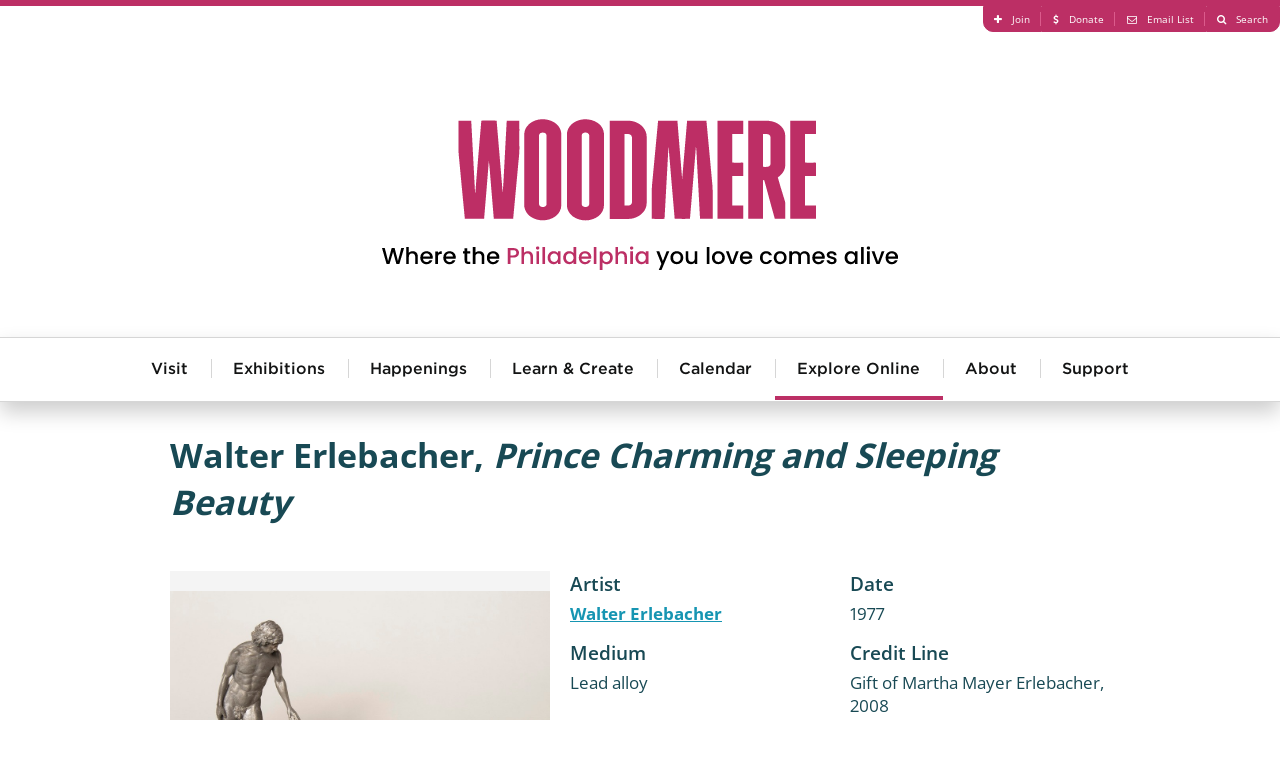

--- FILE ---
content_type: text/html; charset=utf-8
request_url: https://woodmereartmuseum.org/explore-online/collection/prince-charming-and-sleeping-beauty
body_size: 8501
content:
<!DOCTYPE html>
<html lang="en-gb" >
<head>
<meta http-equiv="X-UA-Compatible" content="IE=edge" />
<meta name="viewport" content="width=device-width, initial-scale=1.0" />
<script src="//cdnjs.cloudflare.com/ajax/libs/logerr/1.2.0/logerr.min.js"></script>
<script>
    Logerr.init();
</script>
<base href="https://woodmereartmuseum.org/" />
	<meta http-equiv="content-type" content="text/html; charset=utf-8" />
	<meta name="description" content=" This work is from the series titled A Mythic History. Erlebacher revisits Sleeping Beauty, showing us the sleeping princess in need of a magical kiss from her ..." />
	<title>Prince Charming and Sleeping Beauty - Woodmere Art Museum</title>
	<link href="https://woodmereartmuseum.org/explore-online/collection/prince-charming-and-sleeping-beauty" rel="canonical" />
	<link href="/components/com_flexicontent/librairies/jquery/css/ui-lightness/jquery-ui-1.9.2.css" rel="stylesheet" type="text/css" />
	<link href="/components/com_flexicontent/assets/css/fcvote.css?638c65bd0c887e490f2a060ab30a78d8" rel="stylesheet" type="text/css" />
	<link href="/components/com_flexicontent/librairies/bootstrap-toggle/css/bootstrap2-toggle.min.css" rel="stylesheet" type="text/css" />
	<link href="/components/com_rsform/assets/calendar/calendar.css" rel="stylesheet" type="text/css" />
	<link href="/components/com_rsform/assets/css/front.css" rel="stylesheet" type="text/css" />
	<style type="text/css">

			/* This is via voting field parameter, please edit field configuration to override them */
			.voting-row div.fcvote.fcvote-box-main {
				line-height:24px!important;
			}
			.voting-row div.fcvote.fcvote-box-main > ul.fcvote_list {
				height:24px!important;
				width:120px!important;
			}
			.voting-row div.fcvote.fcvote-box-main > ul.fcvote_list > li.voting-links a,
			.voting-row div.fcvote.fcvote-box-main > ul.fcvote_list > li.current-rating {
				height:24px!important;
				line-height:24px!important;
			}
			.voting-row div.fcvote.fcvote-box-main > ul.fcvote_list,
			.voting-row div.fcvote.fcvote-box-main > ul.fcvote_list > li.voting-links a:hover,
			.voting-row div.fcvote.fcvote-box-main > ul.fcvote_list > li.current-rating {
				background-image:url(/components/com_flexicontent/assets/images/star-medium.png)!important;
			}
			
			/* This is via voting field parameter, please edit field configuration to override them */
			.voting-row div.fcvote > ul.fcvote_list {
				height:24px!important;
				width:120px!important;
			}
			.voting-row div.fcvote > ul.fcvote_list > li.voting-links a,
			.voting-row div.fcvote > ul.fcvote_list > li.current-rating {
				height:24px!important;
				line-height:24px!important;
			}
			.voting-row div.fcvote > ul.fcvote_list,
			.voting-row div.fcvote > ul.fcvote_list > li.voting-links a:hover,
			.voting-row div.fcvote > ul.fcvote_list > li.current-rating {
				background-image:url(/components/com_flexicontent/assets/images/star-medium.png)!important;
			}
			.voting-row div.fcvote ul.fcvote_list > .voting-links a.star1 { width: 20%!important; z-index: 6; }
.voting-row div.fcvote ul.fcvote_list > .voting-links a.star2 { width: 40%!important; z-index: 5; }
.voting-row div.fcvote ul.fcvote_list > .voting-links a.star3 { width: 60%!important; z-index: 4; }
.voting-row div.fcvote ul.fcvote_list > .voting-links a.star4 { width: 80%!important; z-index: 3; }
.voting-row div.fcvote ul.fcvote_list > .voting-links a.star5 { width: 100%!important; z-index: 2; }

	</style>
	<script type="application/json" class="joomla-script-options new">{"csrf.token":"735247104f6a55aed1141fa0f155d089","system.paths":{"root":"","base":""},"joomla.jtext":{"FLEXI_FORM_IS_BEING_SUBMITTED":"Form is being submitted ...","FLEXI_APPLYING_FILTERING":"Applying Filtering","FLEXI_TYPE_TO_LIST":"... type to list","FLEXI_TYPE_TO_FILTER":" ... type to filter","FLEXI_UPDATING_CONTENTS":"Updating contents ...","FLEXI_NOT_AN_IMAGE_FILE":"FLEXI_NOT_AN_IMAGE_FILE","FLEXI_IMAGE":"Image","FLEXI_LOADING_IMAGES":"FLEXI_LOADING_IMAGES","FLEXI_THUMBNAILS":"FLEXI_THUMBNAILS","FLEXI_NO_ITEMS_SELECTED":"FLEXI_NO_ITEMS_SELECTED","FLEXI_ARE_YOU_SURE":"FLEXI_ARE_YOU_SURE","FLEXI_YOUR_BROWSER_DOES_NOT_SUPPORT_AJAX":"Your browser does not support Ajax","FLEXI_LOADING":"loading","FLEXI_ADDED_TO_YOUR_FAVOURITES":"Added to your favourites","FLEXI_YOU_NEED_TO_LOGIN":"You need to login to favour this item. It will be added to your personal Favourites list.","FLEXI_REMOVED_FROM_YOUR_FAVOURITES":"Removed from your favourites","FLEXI_USERS":"users","FLEXI_FAVOURE":"Add to favourites","FLEXI_REMOVE_FAVOURITE":"Remove from your favourites","FLEXI_FAVS_YOU_HAVE_SUBSCRIBED":"You have subscribed","FLEXI_FAVS_CLICK_TO_SUBSCRIBE":"Click to subscribe","FLEXI_TOTAL":"Total"}}</script>
	<script src="/media/system/js/core.js?f6e309e7416284c47a9f1c6859287de5" type="text/javascript"></script>
	<script src="/media/jui/js/jquery.min.js?f6e309e7416284c47a9f1c6859287de5" type="text/javascript"></script>
	<script src="/media/jui/js/jquery-noconflict.js?f6e309e7416284c47a9f1c6859287de5" type="text/javascript"></script>
	<script src="/media/jui/js/jquery-migrate.min.js?f6e309e7416284c47a9f1c6859287de5" type="text/javascript"></script>
	<script src="/media/jui/js/jquery.ui.core.min.js?f6e309e7416284c47a9f1c6859287de5" type="text/javascript"></script>
	<script src="/media/jui/js/jquery.ui.sortable.min.js?f6e309e7416284c47a9f1c6859287de5" type="text/javascript"></script>
	<script src="/components/com_flexicontent/librairies/jquery/js/jquery-ui/jquery.ui.dialog.min.js" type="text/javascript"></script>
	<script src="/components/com_flexicontent/librairies/jquery/js/jquery-ui/jquery.ui.menu.min.js" type="text/javascript"></script>
	<script src="/components/com_flexicontent/librairies/jquery/js/jquery-ui/jquery.ui.autocomplete.min.js" type="text/javascript"></script>
	<script src="/components/com_flexicontent/librairies/jquery/js/jquery-ui/jquery.ui.progressbar.min.js" type="text/javascript"></script>
	<script src="/components/com_flexicontent/assets/js/tmpl-common.js?638c65bd0c887e490f2a060ab30a78d8" type="text/javascript"></script>
	<script src="/components/com_flexicontent/assets/js/jquery-easing.js?638c65bd0c887e490f2a060ab30a78d8" type="text/javascript"></script>
	<script src="/components/com_flexicontent/assets/js/fcvote.js?638c65bd0c887e490f2a060ab30a78d8" type="text/javascript"></script>
	<!--[if lte IE 11]><script src="/media/system/js/polyfill.event.js?f6e309e7416284c47a9f1c6859287de5" type="text/javascript"></script><![endif]-->
	<!--[if lte IE 11]><script src="/media/system/js/polyfill.classlist.js?f6e309e7416284c47a9f1c6859287de5" type="text/javascript"></script><![endif]-->
	<!--[if lte IE 11]><script src="/media/system/js/polyfill.map.js?f6e309e7416284c47a9f1c6859287de5" type="text/javascript"></script><![endif]-->
	<script src="/components/com_flexicontent/assets/js/flexi-lib.js?638c65bd0c887e490f2a060ab30a78d8" type="text/javascript"></script>
	<script src="/components/com_flexicontent/librairies/bootstrap-toggle/js/bootstrap2-toggle.min.js" type="text/javascript"></script>
	<script src="/components/com_flexicontent/assets/js/fcfav.js?638c65bd0c887e490f2a060ab30a78d8" type="text/javascript"></script>
	<script src="/components/com_rsform/assets/js/script.js" type="text/javascript"></script>
	<script type="text/javascript">

				var jbase_url_fc = "https:\/\/woodmereartmuseum.org\/";
				var jroot_url_fc = "https:\/\/woodmereartmuseum.org\/";
				var jclient_path_fc = "";
			
					var fc_sef_lang = 'en';
					var fc_root_uri = '';
					var fc_base_uri = '';
					var FC_URL_VARS = [];
				
					jQuery(document).ready(function(){
						jQuery('input.fc_checkboxtoggle').bootstrapToggle();
					});
				
		var fcfav_toggle_style = 2;
		var fcfav_status_info = 0;
		var fcfav_toggle_info = 1;
	
		var fc_validateOnSubmitForm = 1;
	
	</script>
	<!--[if IE 8]>
				<link href="/components/com_flexicontent/assets/css/ie8.css?638c65bd0c887e490f2a060ab30a78d8" rel="stylesheet" />
				<![endif]-->
	<meta property="og:title" content=" Prince Charming and Sleeping Beauty " />
	<meta property="og:description" content=" This work is from the series titled A Mythic History. Erlebacher revisits Sleeping Beauty, showing us the sleeping princess in need of a magical kiss from her prince. Traditionally, she represents the earth in hibernation, awakened in the spring. Erlebacher’s career became a continuous quest to ..." />
	<meta property="og:title" content="Prince Charming and Sleeping Beauty - Woodmere Art Museum" />
	<meta property="og:description" content=" This work is from the series titled A Mythic History. Erlebacher revisits Sleeping Beauty, showing us the sleeping princess in need of a magical kiss from her ..." />
	<meta property="og:title" content=" Happy the Place " />
	<meta property="og:title" content="Happy the Place - Woodmere Art Museum" />
	<meta property="og:description" content="Happy the Place is part of Woodmere Art Museum's Collection.  Woodmere is dedicated to telling the story of Philadelphia's art and artists." />
	<meta property="og:title" content="Collection  - Woodmere Art Museum" />
	<meta property="og:description" content="Woodmere Art Museum is dedicated to telling the stories of the art and artists of Philadelphia.  Explore our online, interactive collection." />
	<meta property="og:title" content=" Mackie, Deryl " />
	<meta property="og:title" content="Mackie, Deryl  - Woodmere Art Museum" />
	<meta property="og:description" content=" " />

<link href="//cdn.rawgit.com/noelboss/featherlight/1.3.5/release/featherlight.min.css" rel="stylesheet" /><link href="//cdn.rawgit.com/noelboss/featherlight/1.3.5/release/featherlight.gallery.min.css" rel="stylesheet" /><link href="//cloud.typography.com/7261894/7454952/css/fonts.css" rel="stylesheet" />
<link href="/templates/lyquix/css/styles.css?v=20250212101731" id="stylesheet" rel="stylesheet" />


<!--[if lte IE 9]>
<script>
// Unload main styles.css file
(function() {
	var stylesheet = document.getElementById('stylesheet');
	stylesheet.parentNode.removeChild(stylesheet);
})();
</script>
<link href="/templates/lyquix/css/styles.0.css?v=20250212101731" rel="stylesheet" /><link href="/templates/lyquix/css/styles.1.css?v=20231031162031" rel="stylesheet" /><link href="/templates/lyquix/css/styles.2.css?v=20250212101731" rel="stylesheet" /><![endif]-->
<script src="//cdnjs.cloudflare.com/ajax/libs/mobile-detect/1.3.6/mobile-detect.min.js"></script>
<script src="//s7.addthis.com/js/300/addthis_widget.js#pubid=ra-513567dc1b7aa40f"></script><script src="//cdnjs.cloudflare.com/ajax/libs/jQuery.dotdotdot/4.1.0/dotdotdot.min.js"></script><script src="/templates/lyquix/js/featherlight.min.js"></script><script src="/templates/lyquix/js/featherlight.gallery.min.js"></script><script src="/templates/lyquix/js/lyquix.min.js?v=20230929154441"></script>
<script src="/templates/lyquix/js/scripts.min.js?v=20251009103053"></script>
<script>lqx.setOptions({"bodyScreenSize":{"min":"0","max":"3"},"ga":{"trackingId":"UA-25073346-1","measurementId":"G-TEJLPDBNHN","sendPageview":true,"useAnalyticsJS":false,"usingGTM":false},"tracking":{"downloads":false,"outbound":false}});</script>
<link rel="apple-touch-icon" sizes="57x57" href="/templates/lyquix/images/favicon/apple-icon-57x57.png">
<link rel="apple-touch-icon" sizes="60x60" href="/templates/lyquix/images/favicon/apple-icon-60x60.png">
<link rel="apple-touch-icon" sizes="72x72" href="/templates/lyquix/images/favicon/apple-icon-72x72.png">
<link rel="apple-touch-icon" sizes="76x76" href="/templates/lyquix/images/favicon/apple-icon-76x76.png">
<link rel="apple-touch-icon" sizes="114x114" href="/templates/lyquix/images/favicon/apple-icon-114x114.png">
<link rel="apple-touch-icon" sizes="120x120" href="/templates/lyquix/images/favicon/apple-icon-120x120.png">
<link rel="apple-touch-icon" sizes="144x144" href="/templates/lyquix/images/favicon/apple-icon-144x144.png">
<link rel="apple-touch-icon" sizes="152x152" href="/templates/lyquix/images/favicon/apple-icon-152x152.png">
<link rel="apple-touch-icon" sizes="180x180" href="/templates/lyquix/images/favicon/apple-icon-180x180.png">
<link rel="icon" type="image/png" sizes="192x192"  href="/templates/lyquix/images/favicon/android-icon-192x192.png">
<link rel="shortcut icon" type="image/vnd.microsoft.icon" href="/templates/lyquix/images/favicon/favicon.ico">
<link rel="icon" type="image/png" sizes="32x32" href="/templates/lyquix/images/favicon/favicon-32x32.png">
<link rel="icon" type="image/png" sizes="96x96" href="/templates/lyquix/images/favicon/favicon-96x96.png">
<link rel="icon" type="image/png" sizes="16x16" href="/templates/lyquix/images/favicon/favicon-16x16.png">
<meta property="og:image" content="https://woodmereartmuseum.org/images/l_exhibition_outdoorsculpture.jpg" />
<meta property="og:type" content="website">
<meta property="og:url" content="https://woodmereartmuseum.org/explore-online/collection/prince-charming-and-sleeping-beauty">
<script type="text/javascript" src="/media/com_rsform/js/script.js"></script>
<script type="text/javascript" src="https://www.google.com/recaptcha/api.js?render=explicit"></script>
<link rel="stylesheet" type="text/css" href="/media/com_rsform/css/front.css" />
<script type="text/javascript">

var RSFormProReCAPTCHAv2 = {
	loaders: [],
	onLoad: function() {
		window.setTimeout(function(){
			for (var i = 0; i < RSFormProReCAPTCHAv2.loaders.length; i++) {
				var func = RSFormProReCAPTCHAv2.loaders[i];
				if (typeof func == "function") {
					func();
				}
			}
		}, 500)
	}
};

if (typeof jQuery !== 'undefined') {
	jQuery(document).ready(function($) {
		$(window).load(RSFormProReCAPTCHAv2.onLoad);
	});
} else if (typeof MooTools !== 'undefined') {
	window.addEvent('domready', function(){
		 window.addEvent('load', RSFormProReCAPTCHAv2.onLoad);
	});
} else {
	RSFormProUtils.addEvent(window, 'load', function() {
		RSFormProReCAPTCHAv2.onLoad();
	});
}

					RSFormProReCAPTCHAv2.loaders.push(function(){
						grecaptcha.render('g-recaptcha-28', {
							'sitekey': '6LcvcCETAAAAAHpBpCSYNTolOofTXNxkG23vFQBB',
							'theme': 'light',
							'type': 'image',
							'size': 'normal'
						});
					});
				
</script>
</head>
<body class="item-id-10511 item-catid-13 type-id-11 type-alias-artwork com_flexicontent view_item">
<script>
lqx.bodyScreenSize();
lqx.vars.siteURL = 'https://woodmereartmuseum.org/';
lqx.vars.tmplURL = 'https://woodmereartmuseum.org/templates/lyquix';
</script>
<div class="mobile-overlay"></div>
<header>
	
		
		<div class="row header">
			<div class="header-1">
					

<div class="custom blk16 blkgroup blkcenter horizontal cf"  >
	<ul class="menu right">
	<li><a class="fa-plus" href="/join"><span>Join</span></a></li>
	<li><a class="fa-dollar" href="/donate"><span>Donate</span></a></li>
	<li>
	<section data-featherlight=""><a class="fa-envelope-o" data-featherlight="#fnl" href="#"><span>Email List</span></a></section>
	</li>
	<li><a class="fa-search" href="/search"><span>Search</span></a></li>
</ul>

<div class="newsletter" id="fnl">
<div align="left">
<div style="width:290px; background-color: #ffffff;">
<form action="https://visitor.r20.constantcontact.com/d.jsp" method="post" name="ccoptin" style="margin-bottom:3;" target="_blank"><font style="font-weight: bold; font-size:24px; color:#2A839E;">Sign up for e-news</font> <input border:1px="" name="ea" size="20" solid="" style="font-size:14px;" /> <input class="submit" name="go" style="font-size:14px; background-color:#2A839E;" type="submit" value="GO" /> <input name="llr" type="hidden" value="esbrtlcab" /> <input name="m" type="hidden" value="1102048691780" /> <input name="p" type="hidden" value="oi" /></form>
</div>
</div>
</div>
</div>

				</div>
			</div>
			<div class="header-2">
				<div class="container cf">
					<div class="menu-button closed"></div>
					<div class="header-right"></div>
					

<div class="custom site-logo"  >
	<p><a href="/"><img alt="Woodmere Logo" src="/templates/lyquix/images/woodmere-full-logo-pink.svg" /></a><span style="color:#FF0000;"></span></p>
</div>


<div class="custom"  >
	</div>

				</div>
			</div>
			<div class="header-3">
				<div class="module mod_menu horizontal drop-down blk16 blkgroup blkcenter"><h3 class="">Main Menu</h3><ul class="nav menu main cf">
<li class="item-150 deeper parent"><a href="/visit" >Visit</a><ul class="nav-child unstyled small"><li class="item-200"><a href="/visit" >Visit Us</a></li><li class="item-221"><a href="https://woodmereart.org/" target="_blank" >Museum Store</a></li><li class="item-161"><a href="http://chestnuthillpa.com/" target="_blank" >Visit Chestnut Hill</a></li></ul></li><li class="item-144 deeper parent"><a href="/exhibitions" >Exhibitions</a><ul class="nav-child unstyled small"><li class="item-258"><a href="/experience/exhibitions/" >Current Exhibitions</a></li><li class="item-259"><a href="/experience/exhibitions/helen-millard-children-s-gallery" >Millard Children’s Gallery</a></li><li class="item-260"><a href="/experience/exhibitions/permanent-collection" >Founder's Collection</a></li><li class="item-261"><a href="/experience/exhibitions/woodmeres-outdoor-wonder" >Woodmere's Outdoor Wonder</a></li><li class="item-262"><a href="/experience/exhibitions/?sort=Upcoming" >Upcoming Exhibitions</a></li><li class="item-263"><a href="/experience/exhibitions/?sort=Past" >Past Exhibitions</a></li></ul></li><li class="item-145 deeper parent"><a href="/experience/happenings/" >Happenings</a><ul class="nav-child unstyled small"><li class="item-264"><a href="/experience/happenings/jazz-at-woodmere" >Jazz</a></li><li class="item-265"><a href="/experience/happenings/lectures-and-gallery-talks" >Lectures</a></li><li class="item-266"><a href="/experience/happenings/movies-at-woodmere" >Film</a></li><li class="item-267"><a href="/experience/happenings/classical-music-at-woodmere" >Classical Music</a></li><li class="item-268"><a href="/experience/happenings/special-programs" >Art and Wellness</a></li><li class="item-269"><a href="/experience/happenings/family-happenings" >Family Happenings</a></li><li class="item-270"><a href="/experience/happenings/holiday-programs" >Holiday Programs</a></li><li class="item-271"><a href="/experience/happenings/tours" >Tours</a></li><li class="item-272"><a href="/experience/happenings/straw-maze" >Straw Maze</a></li></ul></li><li class="item-146 deeper parent"><a href="/experience/learn-create/" >Learn &amp; Create</a><ul class="nav-child unstyled small"><li class="item-277"><a href="/experience/learn-create/adult-classes-and-workshops" >Adult Classes &amp; Workshops</a></li><li class="item-278"><a href="/experience/learn-create/children-and-teen-classes" >Children &amp; Teen Classes</a></li><li class="item-279"><a href="/experience/learn-create/teaching-resources" >Teacher and Family Resources</a></li><li class="item-280"><a href="/experience/learn-create/" >View All</a></li></ul></li><li class="item-149"><a href="/calendar" >Calendar</a></li><li class="item-143 active deeper parent"><a href="/explore-online/" >Explore Online</a><ul class="nav-child unstyled small"><li class="item-147 current active"><a href="/explore-online/collection" >Collection </a></li><li class="item-256"><a href="/the-violet-oakley-experience/" >The Violet Oakley Experience</a></li><li class="item-148"><a href="/catalogues" >Catalogues</a></li><li class="item-220"><a href="/explore-online/podcast-library" >Podcasts</a></li><li class="item-281"><a href="/explore-online/" >View All</a></li></ul></li><li class="item-151 deeper parent"><a href="/about" >About</a><ul class="nav-child unstyled small"><li class="item-201"><a href="/about" >About Us</a></li><li class="item-158"><a href="/about/volunteer" >Join Our Team</a></li><li class="item-163"><a href="/about/woodmere-in-the-news" >Woodmere in the News</a></li><li class="item-160"><a href="/about/financial-information" >Board and Financial Information</a></li><li class="item-157"><a href="/contact" >Contact Us</a></li><li class="item-257"><a href="/about/we-stand-united" >We Stand United</a></li><li class="item-282"><a href="/about/about" >View All</a></li></ul></li><li class="item-273 deeper parent"><a href="/about/donate" >Support</a><ul class="nav-child unstyled small"><li class="item-274"><a href="/about/join-our-team" >Volunteer at Woodmere</a></li><li class="item-275"><a href="/about/join" >Become a Member</a></li><li class="item-276"><a href="/about/donate" >View All</a></li></ul></li><li class="item-283"><span class="nav-header  xs-hide" >More</span>
</li></ul>
</div>
			</div>
			<div class="header-4 blk4 blkgroup">
				
			</div>
			<div class="header-5 blk4 blkgroup">
				
			</div>
			<div class="header-6 blk4 blkgroup">
				
			</div>
		</div>
	</div>
		
		
</header>

<main class="row main cf">	
		<div id="system-message"></div>
		
				
		<div class="main-middle">
			
			
			<div class="main-center">
				
								
								<article>
					<div class="fc-item tmpl-custom-collection item-prince-charming-and-sleeping-beauty item-10511"><div class="section-1 "><div class="group-1 "><div class="title"><h1> Walter Erlebacher, <i>Prince Charming and Sleeping Beauty</i></h1></div></div></div><div class="section-2 blk12 blkgroup blkcenter cf"><div class="group-2 blk5-xl blk5-lg blk5-md blk4-sm blk4-xs"><div class="field field_art_image"><section
					data-featherlight
					><a href="/images/stories/flexicontent/l_erlebacher_2008.19.13-and-2008.19.14_web.jpg"><img src="/images/stories/flexicontent/m_erlebacher_2008.19.13-and-2008.19.14_web.jpg" alt="" title=""></a></section></div></div><div class="group-3 blk7-xl blk7-lg blk7-md blk4-sm blk4-xs"><div class="field field_related_artist"><div class="label">Artist</div><a href="/explore-online/collection/artist/walter-erlebacher"> Walter Erlebacher</a></div><div class="field field_date"><div class="label">Date</div>1977</div><div class="field field_medium_text"><div class="label">Medium</div>Lead alloy</div><div class="field field_credit_line"><div class="label">Credit Line</div>Gift of Martha Mayer Erlebacher, 2008</div><div class="field field_dimensions"><div class="label">Dimensions</div>10 3/4 x 5 x 3 3/4 in. (Prince Charming); 5 1/4 x 13 x 4 3/8 in. (Sleeping Beauty)</div><div class="description"><p>This work is from the series titled <em>A Mythic History.</em> Erlebacher revisits <em>Sleeping Beauty</em>, showing us the sleeping princess in need of a magical kiss from her prince. Traditionally, she represents the earth in hibernation, awakened in the spring. Erlebacher’s career became a continuous quest to render human anatomy in sculpture. Beauty’s soft muscles are shaped by gravity and the hard slab on which she sleeps, and the prince’s body could be used in an anatomy demonstration. The scientific bent of the artist’s approach suggests that despite close attention to biology, the mysteries of the heart remain enigmatic.</p></div><div class="field field_stories_trigger"><div class="label">Stories Trigger</div>Blank field used to trigger form on artwork and artist pages. DO NOT EDIT</div><div class="addthis_toolbox addthis_default_style " addthis:url="https://woodmereartmuseum.org/explore-online/collection/prince-charming-and-sleeping-beauty"><h4>Share:</h4><a class="addthis_button_twitter"><span class="fa-twitter"/></a><a class="addthis_button_facebook"><span class=" fa-facebook"/></a><a class="addthis_button_email"><span class= "fa-envelope"/></a></div><div class="field field_stories_form"><form method="post"  id="userForm" action="https://woodmereartmuseum.org/explore-online/collection/prince-charming-and-sleeping-beauty"><div class="componentheading">Stories</div>
<p>We invite you to share your ideas, knowledge, and stories as they relate to the art in our collection. Read what people had to say about this art or use the form below and write to us yourself.</p>

<div class="form cf">
<div class="rsform-block rsform-block-name cf">
	<div class="label">Name:</div>
	<div><input type="text" value="" size="42" name="form[Name]" id="Name" class="rsform-input-box" /><div class="formClr"></div><span id="component23" class="formNoError">Invalid Input</span></div>
	<div></div>
</div>
<div class="rsform-block rsform-block-name cf">
	<div class="label">Email:</div>
	<div><input type="text" value="" size="20" name="form[email]" id="email" class="rsform-input-box" /><div class="formClr"></div><span id="component58" class="formNoError">Invalid Input on Email</span></div>
	<div></div>
</div>
<div class="rsform-block rsform-block-name cf">
	<div class="label">Phone:</div>
	<div><input type="text" value="" size="20" name="form[phone]" id="phone" class="rsform-input-box" /><div class="formClr"></div><span id="component59" class="formNoError">Invalid Input on Phone</span></div>
	<div></div>
</div>
<div class="rsform-block rsform-block-message cf">
	<div class="label">Message:</div>
	<div><textarea cols="42" rows="5" name="form[Message]" id="Message" class="rsform-text-box"></textarea><div class="formClr"></div><span id="component24" class="formNoError">Invalid Input</span></div>
	<div></div>
</div>
<div class="rsform-block rsform-block-captcha">
				<div></div>
				<div><div id="g-recaptcha-28"></div>
					<noscript>
					  <div style="width: 302px; height: 352px;">
						<div style="width: 302px; height: 352px; position: relative;">
						  <div style="width: 302px; height: 352px; position: absolute;">
							<iframe src="https://www.google.com/recaptcha/api/fallback?k=6LcvcCETAAAAAHpBpCSYNTolOofTXNxkG23vFQBB" frameborder="0" scrolling="no" style="width: 302px; height:352px; border-style: none;"></iframe>
						  </div>
						  <div style="width: 250px; height: 80px; position: absolute; border-style: none; bottom: 21px; left: 25px; margin: 0px; padding: 0px; right: 25px;">
							<textarea id="g-recaptcha-response" name="g-recaptcha-response" class="g-recaptcha-response" style="width: 250px; height: 80px; border: 1px solid #c1c1c1; margin: 0px; padding: 0px; resize: none;" value=""></textarea>
						  </div>
						</div>
					  </div>
					</noscript><div class=\"formClr\"></div><span id="component28" class="formNoError">Invalid Input</span></div>
				<div></div>
			</div>
<div class="rsform-block rsform-block-submit">
	<div class="label"></div>
	<div><input type="submit" name="form[Submit]" id="Submit" class="rsform-submit-button" value="Send" /><div class="formClr"></div></div>
	<div></div>
</div>
</div>
<input type="hidden" name="form[Page Title]" id="Page Title" value="Prince Charming and Sleeping Beauty - Woodmere Art Museum" /> 
<input type="hidden" name="form[Page URL]" id="Page URL" value="https://woodmereartmuseum.org/explore-online/collection/prince-charming-and-sleeping-beauty" /> 
<input type="hidden" name="form[Page ID]" id="Page ID" value="10511" /> 
<input type="hidden" name="form[Page Category ID]" id="Page Category ID" value="13" /> <input type="hidden" name="form[formId]" value="3"/></form></div></div></div><div class="section-3 "><div class="group-5 "><div class="return blk12 blkcenter cf"><h2>View more from:</h2><a class="readmore" href="/explore-online/collection?filter_27=692&cc=p"> Walter Erlebacher</a><a class="readmore" href="/explore-online/collection?filter_64=1950-Present&cc=p">1950-Present</a></div></div></div></div>
				</article>
								
								
			</div>

						
		</div>
		
		</main>

<footer>

		
		<div class="row footer">
	<div class="footer-1 blkgroup blkcenter cf">
				

<div class="custom"  >
	<h4>Woodmere's Diving Board Podcast
</h4>
<p>
  <iframe frameborder="no" height="534.8" scrolling="no" src="https://w.soundcloud.com/player/?url=https%3A//api.soundcloud.com/playlists/414395423&amp;color=%232a839e&amp;auto_play=false&amp;hide_related=false&amp;show_comments=true&amp;show_user=true&amp;show_reposts=false&amp;show_teaser=true" width="100%">
  </iframe>
</p>
</div>

			</div>
			<div class="footer-2 blk4 blkgroup">
				
			</div>
			<div class="footer-3 blk4 blkgroup">
				
			</div>
			<div class="footer-4 blk4 blkgroup">
				
			</div>
			<div class="footer-5 blk4 blkgroup">
				
			</div>
			<div class="footer-6 blk4 blkgroup">
				
			</div>
		</div>
	</div>
		
		<div class="row copyright">
			<div class="copyright-1 blk16 blkgroup blkcenter">
				<div class="container cf">
				

<div class="custom"  >
	<div class="blk8-lg blk8-md blk4-sm blk4-xs blkgroup">
<div class="contact blk4 less-padding">
<div><strong>Woodmere</strong></div>

<div>9201 Germantown Avenue</div>

<div>Philadelphia, PA 19118</div>

<p><strong><a href="tel:+1-215-247-0476">215-247-0476</a></strong></p>

<p><strong><a href="mailto:info@woodmereartmuseum.org">Email Us</a></strong></p>
</div>

<div class="hours blk4 less-padding">
<div><strong>Hours</strong></div>

<div>Wednesday−Sunday | 10am – 5pm</div>

<div><a href="/wow/">Woodmere's Outdoor Wonder</a><br />
open daily from dawn to dusk</div>

<p><strong><a href="/visit">Visit Us</a></strong></p>
</div>

<div class="email blk4 less-padding" style="width:270px;">
<form action="https://visitor.r20.constantcontact.com/d.jsp" method="post" name="ccoptin" style="margin-bottom:3;" target="_blank"><font style="font-weight: bold; font-size:14px; color:#ffffff;">Sign Up For Our Newsletter</font> <input border:1px="" name="ea" size="20" solid="" style="font-size:14px;" /> <input class="submit" name="go" style="font-size:14px; border:2px solid #ffffff" type="submit" value="GO" /> <input name="llr" type="hidden" value="esbrtlcab" /> <input name="m" type="hidden" value="1102048691780" /> <input name="p" type="hidden" value="oi" /></form>
</div>
</div>

<div class="links right"><a class="link" href="/join"><span class="fa-plus"></span>Join</a> <a class="link" href="/donate"><span class="fa-dollar"></span>Donate</a> <a class="link" href="/search"><span class="fa-search"></span>Search</a> <a class="logo" href="https://www.lyquix.com/?utm_source=Woodmere_Site&amp;utm_medium=Footer%20Link&amp;utm_content=Designed%20And%20Developed%20By%20Logo&amp;utm_campaign=Client%20Site%20Acknowledgement" target="_blank">Designed and Developed by <img src="/images/lyquix-logo-for-footer-07.svg" /></a></div>
</div>

				</div>
			</div>
			<div class="copyright-2">
				<p><span>©2026&nbsp;Woodmere Art Museum. All Rights Reserved.&nbsp;</span><span>Accredited by the American Association of Museums.</span>
				</p>
			</div>
			<div class="copyright-3 blk4 blkgroup">
				
			</div>
			<div class="copyright-4 blk4 blkgroup">
				
			</div>
			<div class="copyright-5 blk4 blkgroup">
				
			</div>
			<div class="copyright-6 blk4 blkgroup">
				
			</div>
	</div>
		
</footer>
<!--[if lte IE 8]>
<link href="/templates/lyquix/css/ie8-alert.css" rel="stylesheet" />
<div class="ie8-alert">You are using an unsupported version of Internet Explorer. To ensure security, performance, and full functionality, <a href="http://browsehappy.com/?locale=en-gb">please upgrade to an up-to-date browser.</a></div>
<![endif]-->
<!--[if IE 9]>
<link href="/templates/lyquix/css/ie9-alert.css" rel="stylesheet" />
<div class="ie9-alert">You are using an unsupported version of Internet Explorer. To ensure security, performance, and full functionality, <a href="http://browsehappy.com/?locale=en-gb">please upgrade to an up-to-date browser.</a><i></i></div>
<script>jQuery('.ie9-alert i').click(function(){jQuery('.ie9-alert').hide();});</script>
<![endif]-->




<script>jQuery('[srcset]').attr('srcset', '')</script>
</body>
</html>


--- FILE ---
content_type: text/html; charset=utf-8
request_url: https://www.google.com/recaptcha/api2/anchor?ar=1&k=6LcvcCETAAAAAHpBpCSYNTolOofTXNxkG23vFQBB&co=aHR0cHM6Ly93b29kbWVyZWFydG11c2V1bS5vcmc6NDQz&hl=en&type=image&v=PoyoqOPhxBO7pBk68S4YbpHZ&theme=light&size=normal&anchor-ms=20000&execute-ms=30000&cb=ctb0akd5y9tg
body_size: 49243
content:
<!DOCTYPE HTML><html dir="ltr" lang="en"><head><meta http-equiv="Content-Type" content="text/html; charset=UTF-8">
<meta http-equiv="X-UA-Compatible" content="IE=edge">
<title>reCAPTCHA</title>
<style type="text/css">
/* cyrillic-ext */
@font-face {
  font-family: 'Roboto';
  font-style: normal;
  font-weight: 400;
  font-stretch: 100%;
  src: url(//fonts.gstatic.com/s/roboto/v48/KFO7CnqEu92Fr1ME7kSn66aGLdTylUAMa3GUBHMdazTgWw.woff2) format('woff2');
  unicode-range: U+0460-052F, U+1C80-1C8A, U+20B4, U+2DE0-2DFF, U+A640-A69F, U+FE2E-FE2F;
}
/* cyrillic */
@font-face {
  font-family: 'Roboto';
  font-style: normal;
  font-weight: 400;
  font-stretch: 100%;
  src: url(//fonts.gstatic.com/s/roboto/v48/KFO7CnqEu92Fr1ME7kSn66aGLdTylUAMa3iUBHMdazTgWw.woff2) format('woff2');
  unicode-range: U+0301, U+0400-045F, U+0490-0491, U+04B0-04B1, U+2116;
}
/* greek-ext */
@font-face {
  font-family: 'Roboto';
  font-style: normal;
  font-weight: 400;
  font-stretch: 100%;
  src: url(//fonts.gstatic.com/s/roboto/v48/KFO7CnqEu92Fr1ME7kSn66aGLdTylUAMa3CUBHMdazTgWw.woff2) format('woff2');
  unicode-range: U+1F00-1FFF;
}
/* greek */
@font-face {
  font-family: 'Roboto';
  font-style: normal;
  font-weight: 400;
  font-stretch: 100%;
  src: url(//fonts.gstatic.com/s/roboto/v48/KFO7CnqEu92Fr1ME7kSn66aGLdTylUAMa3-UBHMdazTgWw.woff2) format('woff2');
  unicode-range: U+0370-0377, U+037A-037F, U+0384-038A, U+038C, U+038E-03A1, U+03A3-03FF;
}
/* math */
@font-face {
  font-family: 'Roboto';
  font-style: normal;
  font-weight: 400;
  font-stretch: 100%;
  src: url(//fonts.gstatic.com/s/roboto/v48/KFO7CnqEu92Fr1ME7kSn66aGLdTylUAMawCUBHMdazTgWw.woff2) format('woff2');
  unicode-range: U+0302-0303, U+0305, U+0307-0308, U+0310, U+0312, U+0315, U+031A, U+0326-0327, U+032C, U+032F-0330, U+0332-0333, U+0338, U+033A, U+0346, U+034D, U+0391-03A1, U+03A3-03A9, U+03B1-03C9, U+03D1, U+03D5-03D6, U+03F0-03F1, U+03F4-03F5, U+2016-2017, U+2034-2038, U+203C, U+2040, U+2043, U+2047, U+2050, U+2057, U+205F, U+2070-2071, U+2074-208E, U+2090-209C, U+20D0-20DC, U+20E1, U+20E5-20EF, U+2100-2112, U+2114-2115, U+2117-2121, U+2123-214F, U+2190, U+2192, U+2194-21AE, U+21B0-21E5, U+21F1-21F2, U+21F4-2211, U+2213-2214, U+2216-22FF, U+2308-230B, U+2310, U+2319, U+231C-2321, U+2336-237A, U+237C, U+2395, U+239B-23B7, U+23D0, U+23DC-23E1, U+2474-2475, U+25AF, U+25B3, U+25B7, U+25BD, U+25C1, U+25CA, U+25CC, U+25FB, U+266D-266F, U+27C0-27FF, U+2900-2AFF, U+2B0E-2B11, U+2B30-2B4C, U+2BFE, U+3030, U+FF5B, U+FF5D, U+1D400-1D7FF, U+1EE00-1EEFF;
}
/* symbols */
@font-face {
  font-family: 'Roboto';
  font-style: normal;
  font-weight: 400;
  font-stretch: 100%;
  src: url(//fonts.gstatic.com/s/roboto/v48/KFO7CnqEu92Fr1ME7kSn66aGLdTylUAMaxKUBHMdazTgWw.woff2) format('woff2');
  unicode-range: U+0001-000C, U+000E-001F, U+007F-009F, U+20DD-20E0, U+20E2-20E4, U+2150-218F, U+2190, U+2192, U+2194-2199, U+21AF, U+21E6-21F0, U+21F3, U+2218-2219, U+2299, U+22C4-22C6, U+2300-243F, U+2440-244A, U+2460-24FF, U+25A0-27BF, U+2800-28FF, U+2921-2922, U+2981, U+29BF, U+29EB, U+2B00-2BFF, U+4DC0-4DFF, U+FFF9-FFFB, U+10140-1018E, U+10190-1019C, U+101A0, U+101D0-101FD, U+102E0-102FB, U+10E60-10E7E, U+1D2C0-1D2D3, U+1D2E0-1D37F, U+1F000-1F0FF, U+1F100-1F1AD, U+1F1E6-1F1FF, U+1F30D-1F30F, U+1F315, U+1F31C, U+1F31E, U+1F320-1F32C, U+1F336, U+1F378, U+1F37D, U+1F382, U+1F393-1F39F, U+1F3A7-1F3A8, U+1F3AC-1F3AF, U+1F3C2, U+1F3C4-1F3C6, U+1F3CA-1F3CE, U+1F3D4-1F3E0, U+1F3ED, U+1F3F1-1F3F3, U+1F3F5-1F3F7, U+1F408, U+1F415, U+1F41F, U+1F426, U+1F43F, U+1F441-1F442, U+1F444, U+1F446-1F449, U+1F44C-1F44E, U+1F453, U+1F46A, U+1F47D, U+1F4A3, U+1F4B0, U+1F4B3, U+1F4B9, U+1F4BB, U+1F4BF, U+1F4C8-1F4CB, U+1F4D6, U+1F4DA, U+1F4DF, U+1F4E3-1F4E6, U+1F4EA-1F4ED, U+1F4F7, U+1F4F9-1F4FB, U+1F4FD-1F4FE, U+1F503, U+1F507-1F50B, U+1F50D, U+1F512-1F513, U+1F53E-1F54A, U+1F54F-1F5FA, U+1F610, U+1F650-1F67F, U+1F687, U+1F68D, U+1F691, U+1F694, U+1F698, U+1F6AD, U+1F6B2, U+1F6B9-1F6BA, U+1F6BC, U+1F6C6-1F6CF, U+1F6D3-1F6D7, U+1F6E0-1F6EA, U+1F6F0-1F6F3, U+1F6F7-1F6FC, U+1F700-1F7FF, U+1F800-1F80B, U+1F810-1F847, U+1F850-1F859, U+1F860-1F887, U+1F890-1F8AD, U+1F8B0-1F8BB, U+1F8C0-1F8C1, U+1F900-1F90B, U+1F93B, U+1F946, U+1F984, U+1F996, U+1F9E9, U+1FA00-1FA6F, U+1FA70-1FA7C, U+1FA80-1FA89, U+1FA8F-1FAC6, U+1FACE-1FADC, U+1FADF-1FAE9, U+1FAF0-1FAF8, U+1FB00-1FBFF;
}
/* vietnamese */
@font-face {
  font-family: 'Roboto';
  font-style: normal;
  font-weight: 400;
  font-stretch: 100%;
  src: url(//fonts.gstatic.com/s/roboto/v48/KFO7CnqEu92Fr1ME7kSn66aGLdTylUAMa3OUBHMdazTgWw.woff2) format('woff2');
  unicode-range: U+0102-0103, U+0110-0111, U+0128-0129, U+0168-0169, U+01A0-01A1, U+01AF-01B0, U+0300-0301, U+0303-0304, U+0308-0309, U+0323, U+0329, U+1EA0-1EF9, U+20AB;
}
/* latin-ext */
@font-face {
  font-family: 'Roboto';
  font-style: normal;
  font-weight: 400;
  font-stretch: 100%;
  src: url(//fonts.gstatic.com/s/roboto/v48/KFO7CnqEu92Fr1ME7kSn66aGLdTylUAMa3KUBHMdazTgWw.woff2) format('woff2');
  unicode-range: U+0100-02BA, U+02BD-02C5, U+02C7-02CC, U+02CE-02D7, U+02DD-02FF, U+0304, U+0308, U+0329, U+1D00-1DBF, U+1E00-1E9F, U+1EF2-1EFF, U+2020, U+20A0-20AB, U+20AD-20C0, U+2113, U+2C60-2C7F, U+A720-A7FF;
}
/* latin */
@font-face {
  font-family: 'Roboto';
  font-style: normal;
  font-weight: 400;
  font-stretch: 100%;
  src: url(//fonts.gstatic.com/s/roboto/v48/KFO7CnqEu92Fr1ME7kSn66aGLdTylUAMa3yUBHMdazQ.woff2) format('woff2');
  unicode-range: U+0000-00FF, U+0131, U+0152-0153, U+02BB-02BC, U+02C6, U+02DA, U+02DC, U+0304, U+0308, U+0329, U+2000-206F, U+20AC, U+2122, U+2191, U+2193, U+2212, U+2215, U+FEFF, U+FFFD;
}
/* cyrillic-ext */
@font-face {
  font-family: 'Roboto';
  font-style: normal;
  font-weight: 500;
  font-stretch: 100%;
  src: url(//fonts.gstatic.com/s/roboto/v48/KFO7CnqEu92Fr1ME7kSn66aGLdTylUAMa3GUBHMdazTgWw.woff2) format('woff2');
  unicode-range: U+0460-052F, U+1C80-1C8A, U+20B4, U+2DE0-2DFF, U+A640-A69F, U+FE2E-FE2F;
}
/* cyrillic */
@font-face {
  font-family: 'Roboto';
  font-style: normal;
  font-weight: 500;
  font-stretch: 100%;
  src: url(//fonts.gstatic.com/s/roboto/v48/KFO7CnqEu92Fr1ME7kSn66aGLdTylUAMa3iUBHMdazTgWw.woff2) format('woff2');
  unicode-range: U+0301, U+0400-045F, U+0490-0491, U+04B0-04B1, U+2116;
}
/* greek-ext */
@font-face {
  font-family: 'Roboto';
  font-style: normal;
  font-weight: 500;
  font-stretch: 100%;
  src: url(//fonts.gstatic.com/s/roboto/v48/KFO7CnqEu92Fr1ME7kSn66aGLdTylUAMa3CUBHMdazTgWw.woff2) format('woff2');
  unicode-range: U+1F00-1FFF;
}
/* greek */
@font-face {
  font-family: 'Roboto';
  font-style: normal;
  font-weight: 500;
  font-stretch: 100%;
  src: url(//fonts.gstatic.com/s/roboto/v48/KFO7CnqEu92Fr1ME7kSn66aGLdTylUAMa3-UBHMdazTgWw.woff2) format('woff2');
  unicode-range: U+0370-0377, U+037A-037F, U+0384-038A, U+038C, U+038E-03A1, U+03A3-03FF;
}
/* math */
@font-face {
  font-family: 'Roboto';
  font-style: normal;
  font-weight: 500;
  font-stretch: 100%;
  src: url(//fonts.gstatic.com/s/roboto/v48/KFO7CnqEu92Fr1ME7kSn66aGLdTylUAMawCUBHMdazTgWw.woff2) format('woff2');
  unicode-range: U+0302-0303, U+0305, U+0307-0308, U+0310, U+0312, U+0315, U+031A, U+0326-0327, U+032C, U+032F-0330, U+0332-0333, U+0338, U+033A, U+0346, U+034D, U+0391-03A1, U+03A3-03A9, U+03B1-03C9, U+03D1, U+03D5-03D6, U+03F0-03F1, U+03F4-03F5, U+2016-2017, U+2034-2038, U+203C, U+2040, U+2043, U+2047, U+2050, U+2057, U+205F, U+2070-2071, U+2074-208E, U+2090-209C, U+20D0-20DC, U+20E1, U+20E5-20EF, U+2100-2112, U+2114-2115, U+2117-2121, U+2123-214F, U+2190, U+2192, U+2194-21AE, U+21B0-21E5, U+21F1-21F2, U+21F4-2211, U+2213-2214, U+2216-22FF, U+2308-230B, U+2310, U+2319, U+231C-2321, U+2336-237A, U+237C, U+2395, U+239B-23B7, U+23D0, U+23DC-23E1, U+2474-2475, U+25AF, U+25B3, U+25B7, U+25BD, U+25C1, U+25CA, U+25CC, U+25FB, U+266D-266F, U+27C0-27FF, U+2900-2AFF, U+2B0E-2B11, U+2B30-2B4C, U+2BFE, U+3030, U+FF5B, U+FF5D, U+1D400-1D7FF, U+1EE00-1EEFF;
}
/* symbols */
@font-face {
  font-family: 'Roboto';
  font-style: normal;
  font-weight: 500;
  font-stretch: 100%;
  src: url(//fonts.gstatic.com/s/roboto/v48/KFO7CnqEu92Fr1ME7kSn66aGLdTylUAMaxKUBHMdazTgWw.woff2) format('woff2');
  unicode-range: U+0001-000C, U+000E-001F, U+007F-009F, U+20DD-20E0, U+20E2-20E4, U+2150-218F, U+2190, U+2192, U+2194-2199, U+21AF, U+21E6-21F0, U+21F3, U+2218-2219, U+2299, U+22C4-22C6, U+2300-243F, U+2440-244A, U+2460-24FF, U+25A0-27BF, U+2800-28FF, U+2921-2922, U+2981, U+29BF, U+29EB, U+2B00-2BFF, U+4DC0-4DFF, U+FFF9-FFFB, U+10140-1018E, U+10190-1019C, U+101A0, U+101D0-101FD, U+102E0-102FB, U+10E60-10E7E, U+1D2C0-1D2D3, U+1D2E0-1D37F, U+1F000-1F0FF, U+1F100-1F1AD, U+1F1E6-1F1FF, U+1F30D-1F30F, U+1F315, U+1F31C, U+1F31E, U+1F320-1F32C, U+1F336, U+1F378, U+1F37D, U+1F382, U+1F393-1F39F, U+1F3A7-1F3A8, U+1F3AC-1F3AF, U+1F3C2, U+1F3C4-1F3C6, U+1F3CA-1F3CE, U+1F3D4-1F3E0, U+1F3ED, U+1F3F1-1F3F3, U+1F3F5-1F3F7, U+1F408, U+1F415, U+1F41F, U+1F426, U+1F43F, U+1F441-1F442, U+1F444, U+1F446-1F449, U+1F44C-1F44E, U+1F453, U+1F46A, U+1F47D, U+1F4A3, U+1F4B0, U+1F4B3, U+1F4B9, U+1F4BB, U+1F4BF, U+1F4C8-1F4CB, U+1F4D6, U+1F4DA, U+1F4DF, U+1F4E3-1F4E6, U+1F4EA-1F4ED, U+1F4F7, U+1F4F9-1F4FB, U+1F4FD-1F4FE, U+1F503, U+1F507-1F50B, U+1F50D, U+1F512-1F513, U+1F53E-1F54A, U+1F54F-1F5FA, U+1F610, U+1F650-1F67F, U+1F687, U+1F68D, U+1F691, U+1F694, U+1F698, U+1F6AD, U+1F6B2, U+1F6B9-1F6BA, U+1F6BC, U+1F6C6-1F6CF, U+1F6D3-1F6D7, U+1F6E0-1F6EA, U+1F6F0-1F6F3, U+1F6F7-1F6FC, U+1F700-1F7FF, U+1F800-1F80B, U+1F810-1F847, U+1F850-1F859, U+1F860-1F887, U+1F890-1F8AD, U+1F8B0-1F8BB, U+1F8C0-1F8C1, U+1F900-1F90B, U+1F93B, U+1F946, U+1F984, U+1F996, U+1F9E9, U+1FA00-1FA6F, U+1FA70-1FA7C, U+1FA80-1FA89, U+1FA8F-1FAC6, U+1FACE-1FADC, U+1FADF-1FAE9, U+1FAF0-1FAF8, U+1FB00-1FBFF;
}
/* vietnamese */
@font-face {
  font-family: 'Roboto';
  font-style: normal;
  font-weight: 500;
  font-stretch: 100%;
  src: url(//fonts.gstatic.com/s/roboto/v48/KFO7CnqEu92Fr1ME7kSn66aGLdTylUAMa3OUBHMdazTgWw.woff2) format('woff2');
  unicode-range: U+0102-0103, U+0110-0111, U+0128-0129, U+0168-0169, U+01A0-01A1, U+01AF-01B0, U+0300-0301, U+0303-0304, U+0308-0309, U+0323, U+0329, U+1EA0-1EF9, U+20AB;
}
/* latin-ext */
@font-face {
  font-family: 'Roboto';
  font-style: normal;
  font-weight: 500;
  font-stretch: 100%;
  src: url(//fonts.gstatic.com/s/roboto/v48/KFO7CnqEu92Fr1ME7kSn66aGLdTylUAMa3KUBHMdazTgWw.woff2) format('woff2');
  unicode-range: U+0100-02BA, U+02BD-02C5, U+02C7-02CC, U+02CE-02D7, U+02DD-02FF, U+0304, U+0308, U+0329, U+1D00-1DBF, U+1E00-1E9F, U+1EF2-1EFF, U+2020, U+20A0-20AB, U+20AD-20C0, U+2113, U+2C60-2C7F, U+A720-A7FF;
}
/* latin */
@font-face {
  font-family: 'Roboto';
  font-style: normal;
  font-weight: 500;
  font-stretch: 100%;
  src: url(//fonts.gstatic.com/s/roboto/v48/KFO7CnqEu92Fr1ME7kSn66aGLdTylUAMa3yUBHMdazQ.woff2) format('woff2');
  unicode-range: U+0000-00FF, U+0131, U+0152-0153, U+02BB-02BC, U+02C6, U+02DA, U+02DC, U+0304, U+0308, U+0329, U+2000-206F, U+20AC, U+2122, U+2191, U+2193, U+2212, U+2215, U+FEFF, U+FFFD;
}
/* cyrillic-ext */
@font-face {
  font-family: 'Roboto';
  font-style: normal;
  font-weight: 900;
  font-stretch: 100%;
  src: url(//fonts.gstatic.com/s/roboto/v48/KFO7CnqEu92Fr1ME7kSn66aGLdTylUAMa3GUBHMdazTgWw.woff2) format('woff2');
  unicode-range: U+0460-052F, U+1C80-1C8A, U+20B4, U+2DE0-2DFF, U+A640-A69F, U+FE2E-FE2F;
}
/* cyrillic */
@font-face {
  font-family: 'Roboto';
  font-style: normal;
  font-weight: 900;
  font-stretch: 100%;
  src: url(//fonts.gstatic.com/s/roboto/v48/KFO7CnqEu92Fr1ME7kSn66aGLdTylUAMa3iUBHMdazTgWw.woff2) format('woff2');
  unicode-range: U+0301, U+0400-045F, U+0490-0491, U+04B0-04B1, U+2116;
}
/* greek-ext */
@font-face {
  font-family: 'Roboto';
  font-style: normal;
  font-weight: 900;
  font-stretch: 100%;
  src: url(//fonts.gstatic.com/s/roboto/v48/KFO7CnqEu92Fr1ME7kSn66aGLdTylUAMa3CUBHMdazTgWw.woff2) format('woff2');
  unicode-range: U+1F00-1FFF;
}
/* greek */
@font-face {
  font-family: 'Roboto';
  font-style: normal;
  font-weight: 900;
  font-stretch: 100%;
  src: url(//fonts.gstatic.com/s/roboto/v48/KFO7CnqEu92Fr1ME7kSn66aGLdTylUAMa3-UBHMdazTgWw.woff2) format('woff2');
  unicode-range: U+0370-0377, U+037A-037F, U+0384-038A, U+038C, U+038E-03A1, U+03A3-03FF;
}
/* math */
@font-face {
  font-family: 'Roboto';
  font-style: normal;
  font-weight: 900;
  font-stretch: 100%;
  src: url(//fonts.gstatic.com/s/roboto/v48/KFO7CnqEu92Fr1ME7kSn66aGLdTylUAMawCUBHMdazTgWw.woff2) format('woff2');
  unicode-range: U+0302-0303, U+0305, U+0307-0308, U+0310, U+0312, U+0315, U+031A, U+0326-0327, U+032C, U+032F-0330, U+0332-0333, U+0338, U+033A, U+0346, U+034D, U+0391-03A1, U+03A3-03A9, U+03B1-03C9, U+03D1, U+03D5-03D6, U+03F0-03F1, U+03F4-03F5, U+2016-2017, U+2034-2038, U+203C, U+2040, U+2043, U+2047, U+2050, U+2057, U+205F, U+2070-2071, U+2074-208E, U+2090-209C, U+20D0-20DC, U+20E1, U+20E5-20EF, U+2100-2112, U+2114-2115, U+2117-2121, U+2123-214F, U+2190, U+2192, U+2194-21AE, U+21B0-21E5, U+21F1-21F2, U+21F4-2211, U+2213-2214, U+2216-22FF, U+2308-230B, U+2310, U+2319, U+231C-2321, U+2336-237A, U+237C, U+2395, U+239B-23B7, U+23D0, U+23DC-23E1, U+2474-2475, U+25AF, U+25B3, U+25B7, U+25BD, U+25C1, U+25CA, U+25CC, U+25FB, U+266D-266F, U+27C0-27FF, U+2900-2AFF, U+2B0E-2B11, U+2B30-2B4C, U+2BFE, U+3030, U+FF5B, U+FF5D, U+1D400-1D7FF, U+1EE00-1EEFF;
}
/* symbols */
@font-face {
  font-family: 'Roboto';
  font-style: normal;
  font-weight: 900;
  font-stretch: 100%;
  src: url(//fonts.gstatic.com/s/roboto/v48/KFO7CnqEu92Fr1ME7kSn66aGLdTylUAMaxKUBHMdazTgWw.woff2) format('woff2');
  unicode-range: U+0001-000C, U+000E-001F, U+007F-009F, U+20DD-20E0, U+20E2-20E4, U+2150-218F, U+2190, U+2192, U+2194-2199, U+21AF, U+21E6-21F0, U+21F3, U+2218-2219, U+2299, U+22C4-22C6, U+2300-243F, U+2440-244A, U+2460-24FF, U+25A0-27BF, U+2800-28FF, U+2921-2922, U+2981, U+29BF, U+29EB, U+2B00-2BFF, U+4DC0-4DFF, U+FFF9-FFFB, U+10140-1018E, U+10190-1019C, U+101A0, U+101D0-101FD, U+102E0-102FB, U+10E60-10E7E, U+1D2C0-1D2D3, U+1D2E0-1D37F, U+1F000-1F0FF, U+1F100-1F1AD, U+1F1E6-1F1FF, U+1F30D-1F30F, U+1F315, U+1F31C, U+1F31E, U+1F320-1F32C, U+1F336, U+1F378, U+1F37D, U+1F382, U+1F393-1F39F, U+1F3A7-1F3A8, U+1F3AC-1F3AF, U+1F3C2, U+1F3C4-1F3C6, U+1F3CA-1F3CE, U+1F3D4-1F3E0, U+1F3ED, U+1F3F1-1F3F3, U+1F3F5-1F3F7, U+1F408, U+1F415, U+1F41F, U+1F426, U+1F43F, U+1F441-1F442, U+1F444, U+1F446-1F449, U+1F44C-1F44E, U+1F453, U+1F46A, U+1F47D, U+1F4A3, U+1F4B0, U+1F4B3, U+1F4B9, U+1F4BB, U+1F4BF, U+1F4C8-1F4CB, U+1F4D6, U+1F4DA, U+1F4DF, U+1F4E3-1F4E6, U+1F4EA-1F4ED, U+1F4F7, U+1F4F9-1F4FB, U+1F4FD-1F4FE, U+1F503, U+1F507-1F50B, U+1F50D, U+1F512-1F513, U+1F53E-1F54A, U+1F54F-1F5FA, U+1F610, U+1F650-1F67F, U+1F687, U+1F68D, U+1F691, U+1F694, U+1F698, U+1F6AD, U+1F6B2, U+1F6B9-1F6BA, U+1F6BC, U+1F6C6-1F6CF, U+1F6D3-1F6D7, U+1F6E0-1F6EA, U+1F6F0-1F6F3, U+1F6F7-1F6FC, U+1F700-1F7FF, U+1F800-1F80B, U+1F810-1F847, U+1F850-1F859, U+1F860-1F887, U+1F890-1F8AD, U+1F8B0-1F8BB, U+1F8C0-1F8C1, U+1F900-1F90B, U+1F93B, U+1F946, U+1F984, U+1F996, U+1F9E9, U+1FA00-1FA6F, U+1FA70-1FA7C, U+1FA80-1FA89, U+1FA8F-1FAC6, U+1FACE-1FADC, U+1FADF-1FAE9, U+1FAF0-1FAF8, U+1FB00-1FBFF;
}
/* vietnamese */
@font-face {
  font-family: 'Roboto';
  font-style: normal;
  font-weight: 900;
  font-stretch: 100%;
  src: url(//fonts.gstatic.com/s/roboto/v48/KFO7CnqEu92Fr1ME7kSn66aGLdTylUAMa3OUBHMdazTgWw.woff2) format('woff2');
  unicode-range: U+0102-0103, U+0110-0111, U+0128-0129, U+0168-0169, U+01A0-01A1, U+01AF-01B0, U+0300-0301, U+0303-0304, U+0308-0309, U+0323, U+0329, U+1EA0-1EF9, U+20AB;
}
/* latin-ext */
@font-face {
  font-family: 'Roboto';
  font-style: normal;
  font-weight: 900;
  font-stretch: 100%;
  src: url(//fonts.gstatic.com/s/roboto/v48/KFO7CnqEu92Fr1ME7kSn66aGLdTylUAMa3KUBHMdazTgWw.woff2) format('woff2');
  unicode-range: U+0100-02BA, U+02BD-02C5, U+02C7-02CC, U+02CE-02D7, U+02DD-02FF, U+0304, U+0308, U+0329, U+1D00-1DBF, U+1E00-1E9F, U+1EF2-1EFF, U+2020, U+20A0-20AB, U+20AD-20C0, U+2113, U+2C60-2C7F, U+A720-A7FF;
}
/* latin */
@font-face {
  font-family: 'Roboto';
  font-style: normal;
  font-weight: 900;
  font-stretch: 100%;
  src: url(//fonts.gstatic.com/s/roboto/v48/KFO7CnqEu92Fr1ME7kSn66aGLdTylUAMa3yUBHMdazQ.woff2) format('woff2');
  unicode-range: U+0000-00FF, U+0131, U+0152-0153, U+02BB-02BC, U+02C6, U+02DA, U+02DC, U+0304, U+0308, U+0329, U+2000-206F, U+20AC, U+2122, U+2191, U+2193, U+2212, U+2215, U+FEFF, U+FFFD;
}

</style>
<link rel="stylesheet" type="text/css" href="https://www.gstatic.com/recaptcha/releases/PoyoqOPhxBO7pBk68S4YbpHZ/styles__ltr.css">
<script nonce="9tWMaQ4uKNIKL3jtODqKKw" type="text/javascript">window['__recaptcha_api'] = 'https://www.google.com/recaptcha/api2/';</script>
<script type="text/javascript" src="https://www.gstatic.com/recaptcha/releases/PoyoqOPhxBO7pBk68S4YbpHZ/recaptcha__en.js" nonce="9tWMaQ4uKNIKL3jtODqKKw">
      
    </script></head>
<body><div id="rc-anchor-alert" class="rc-anchor-alert"></div>
<input type="hidden" id="recaptcha-token" value="[base64]">
<script type="text/javascript" nonce="9tWMaQ4uKNIKL3jtODqKKw">
      recaptcha.anchor.Main.init("[\x22ainput\x22,[\x22bgdata\x22,\x22\x22,\[base64]/[base64]/[base64]/[base64]/[base64]/[base64]/[base64]/[base64]/[base64]/[base64]\\u003d\x22,\[base64]\\u003d\x22,\x22TxNPNcKLwqDDqGgJXnA/wossOmbDo0vCnCliecO6w7Mnw4PCuH3DlkrCpzXDtFrCjCfDpMKHScKcbSAAw4A8GShpw647w74BKsKlLgESfUU1IzUXwr7CsGrDjwrCv8Omw6Evwqgmw6zDisK/w4dsRMO2wqvDu8OEOQ7CnmbDh8KlwqA8wpAew4Q/MmTCtWBYw50Ofz/CosOpEsOUcnnCulgyIMOawqQRdW8gDcODw4bCvB8vwobDt8Ksw4vDjMO3DRtWW8KCwrzCssOkdD/[base64]/DrTrDkCo5HcKyB8O1RT3DgcKLK3Ybw4zCmBTCjmkvwr/DvMKcw4Mawq3CuMOfOcKKNMK5OMOGwrMjET7CqUFXYg7CscOGahE6P8KDwosuwpklQcOfw5pXw71fwqhTVcOEEcK8w7NaVTZuw7NtwoHCucO7ccOjZRHCnsOUw5dCw7/[base64]/DjcKsc08+RQnCjsOYdcKAw5/Dtk3Dg1PDpcOfwrfCtz9YOMKzwqfCggXCinfCqsKDwpjDmsOKVFlrMEHDmEUbSQVEI8OtworCq3hoU1ZzeSHCvcKcQsO5fMOWCMK2P8OjwrxAKgXDu8OeHVTDn8Kvw5gCDsOVw5d4woLCtndKwrnDkFU4E8O+bsOdccOKWlfCiVXDpytuwr/DuR/CoGUyFXvDu8K2OcONcS/DrEJqKcKVwrZ8MgnCgDxLw5p2w5rCncO5wql5XWzCvg/CvSg4w73Dkj0pwr/[base64]/[base64]/asKaw63DuEXDlAzDmcOJR8KrGjvCnREzFsOYwr0XD8O+woo0OcKHw7MUwoFhJMOGwpjCrsKofwEBw4LCmcKJMT/DhlXCisOOEyXDpTNJK319w7rClVLDnj3CqxQNWXTDrjHCmB9nbSsxw4jDkMOfJGrCmFpLMDhvU8OIw7XDslhHw74wwrENw5AnwrDChcKTOgnCiMOCw4gswrPDvhBXw5dcR1kGVxXChjHCigciw6EmBcO9CiFww67CkMOZwpHDpCoAGMOqw6JMUxEywqjCo8KVwp/DhcOCw7bCtsO+w5vCp8KtUWgwwrzClihiGwvDocOVPcOiw4bDp8Onw6ZGwpfDvMKzwqLCssK2PH/Cnwtqw4jCtVrCnVrDlMOUw50WbcKlBMKCNnTCig43w6HCsMO9w7pfwrrDi8OUwrTDtUsMCcOAwr7Cs8Kcw5FlfcOIcGvClMOKPT7Ds8KiLMK4RXtnQ3F8w6w5f0pCVMO/RsKaw6DCssKlw4AJacK3dcK8DxJgM8KQw7zDnV/ClXnCi3TDqlZNGMKWUsKBw4F/[base64]/DuVMHw5BEbsOvwr4LHMOdw5DClcODwpwdwr/DjMOFdMKLw4FKwonDoTIfDcOfw4oQw43CsX7CkUXDliwfwrkMMkbCqnnDuB41wrzDm8KRVQV+wq1aA2/[base64]/[base64]/ChRLDisK+e8Oiw4jCgANSLzLCswXDjcKuwrFWwobCi8OxwrzDrSPDucKDw4fClDEnwrjCoQzDjcKKMAoQBjrDoMO4YQHDmsOXwrkIw6fCuENOw7ZYw7nCqiPCl8OUw4DClMOnMMOLKcOtC8KYLcODw5pNasOzwpnDgjRgDMONasOdO8OLJ8OpXiDDu8K/w6IXQgjDkivDmcOtwpDDiAddwrBhwpjDhQLCilRzwpLDmsK4w7HDsEN+w7VjM8K6KsKQwoNlCMKMNHQAw47DnFzDmsKYwqwxLcK8Oj4WwpUOwpwjARvCoXVGw7IUw4tQw5zCqn3Cv2lmw5HDmycvBmvDlXZPwrbCnXjDj0XDm8KDQEYNwpvCgy3DgD/DkcKxwqbChMK+wqlIwpVhQSfDnG14w5rCoMKGIsK1woXChsKKwpIIOsOmEMKSwqhEw54IVQQiTRbDjMOew6rDswHCiWfDuFfCjmYJdmQwcirCmMK8c2Iiw6jCisKnwrVFIcK0w7EIVHfCu19yworChsKUw4/CvwsrZkzCvndVw6pQbsO6w4LClG/DjcKPw6kVwoZPw6dxw6Jdwq3Cp8OBwqbCk8OeIsO9w7pTw5nDpRNfWsKgJcKHw5bCt8KGw4PDvcOWRMKdw6HDvDJQwr48wowIVkzDgHLChUZ5cGNQw7ZiCMOlFcKOw7xRSMKtG8OIICpDw6nCicKnw6/[base64]/CtsO7w5EjRUc+w4PCmMKmwo4zw4DDn37DtS/[base64]/Cj2R5wrbCn1vDqMKhw7BRw7jDmMOKwp0gUMOKWMO7wqTCosKdwotsWVxww4scw4vDsDzCrT4VawImDGPCrMKxXcKRwqdfL8KUTMKwQG9Sc8OHdhMpwrdKw6A1QMKZVcOCwqbChT/CnxQHFsKawonDkhEsJcK9EMOYZGAmw5/DgMOHMmvCosKGw6gQQDHDicKYwr9OdcKAcQrDjFp9w5Frwo3CncKFVcObwo3CjMKdwpPChEhxw4jCrMKWFhPDhsOJw7xzJ8KbNi4eJ8KJb8O2w4bCqnkhI8KUS8O2w5/CuivCq8O6R8OgBS7CvsKiBcK7w4IYXCMQZMKdIsOSw5nCucKvwrtzXcKDTMOvw4Blw6HDr8KcM1DDoU4gwq5NUHJ7w4LCjX3CjcODQAFgwqE7PG7DqcOIwrHCi8ONwqLDhMKLwoLDs3Iqwp3Cjn3CjMKJwogAcSrDvcOAw43Cj8O/w6EYw5bCsU8KQFzCmzDDu2l9XFTDuHwiworCqxATK8OkGCNqecKAwp/DpcOAw6LDsXE3HMK0UMKzYMORw4V/csKYGMK/w7nDk0TCpMOCwqllwqjCrhkzImDDjcO/wr16XEkqw5xZw50vUMOTw7TCt2oPw7gbbRXCq8Kxwqlvw7jDncKGcMKuRTQbAyV4VsKKwoDCiMKCRh9lw7guw6nDqcOww78Bw7jCsg05w4HCqxXCslDCu8KMwo0KwrPCtcO7wrUaw6fDosOGw5DDu8OCV8OpAzTDr0YBwoPCmsOawq04wr/DoMO5w7F6LGHDmMKvw6ABwo0jwq/[base64]/[base64]/[base64]/CjA7Dq8Osw453amLCsjBGw63CskLDlsKERcKsJcKjVi7Cp8K5DH/CmFxoUsKJdcKmw58Bw70cbXBbw4xuw5MFEMOxSsK/w5RwS8OAw63CnsKPGzlfw6Yzw43DrRRJw5bDvcKETCrDnMK+w6U9G8OZQsK8wofDtcOjXcO7TxgKwqQYBMKQTsKaworChjdJwqQwHSgZw7jDiMKVNsKkwpQow7/CtMODw4XCjXpsD8KIGsOnMx/[base64]/CoyM1B0dawoLDr8OxCsK9K8K2BErDqMKSw7EPGMKuOEZIVsKubMKcTgPCtGXDg8ONwqnCmcOwUMORwqXDs8K0w7vDpE01w4wEw50LIVpoeUBpwojDhS/[base64]/JcK2WE/CgsOFwoE0GMOjSMKWw5ADQcOxc8K7w4sgw7FUw63Dm8KiwrTDiC/[base64]/cCJgUBEOw7XDsHM6IcKewr1JwrkCw4zDtUHDqcKvAMKEQcOUHMOdwop8wp0HdFUuMllwwpAXw78Uw5kSQiTDpMO3X8Omwo9cwqXDk8KZw4DCsSZow7nCn8KbCMO2wo/ChcKfK3fCmXzDusK8w7vDmsKKe8OzPTbCscK/wqLDogTCl8OfbxTCsMK5WWsBwr4ew4fDjGzDt1fClMKQw7oQQ3bDo0rDlcKBJMODEcOBX8OFaAzDqG1nwp9fb8OnOxFnWixjwpHCkMK+MWvChcOCwrrDicOAH2JmBxrCvMK3GsOcWjsPJU9GwrnCvxt3w5rDlcObBTslw47CssK0wp9sw5Ukw5LCiFtiw5EtDnBmw7/DtcKLwqHCvGLDlz9JasKdAMOHwpTDpMODw6EvW1lieCc9UcOcb8KqCsONBnjCoMKTecKUA8KywrjDsTfCtg5oYWl6w7rDsMOMMyDCncK5IxvCh8OgSx/DnyDDp13Djw7CssKIw4kCw47Cs146UkPDtcKfesKxwpUTbHvCksOnSX0rw5wvHRFHJ18two3CjMOUwoh9woDDhcOCHcOcL8KgLg/DisKxP8OLKMOnw4sibiTCqsOWQ8O8CsKNwoZhGgx+wrvDklZzG8ONwovDu8KFwolqw4rCny89Jj5XCcO8IsKDw6wawpF1ecK1bFUuwpjCk3TDiEzCpMKmw4rClMKDwpJew6JLP8OCw67CsMKNYmHCsxZIwqLDuVN+w6AwSMOtYsK8Jh80wrprZ8OvwrHCqMO8a8O/JsKuw7FEcGTCpcKdIsOYTcKpPW0vwq9Iw5IFEMO6wprCjsK/wrtzLsOBbSopw6A5w6jCslPDnMKcw6QywpHDtsK5acK/RcK6KwsUwoZ0MjTDu8KzA1Rhw4vCocKtXsOOOSrCgV/Cjx41ZMKGScK6T8OvL8O3XMOXGcKEw43ClB/Dgg7DhcKqQWnCoUXCkcKuZ8Kpwr/DpsOew7NCw6rCuW8mH3TCuMK7woPDgHPDsMKfwohOdcOiU8O0csKmw6tLw77DhnbCqATCvmrDozTDhQjDi8OUwoxqwr7CvcODwroNwppZwroXwrouw7zDgsKrSQ/DhhrCgD3CjcOmZsOiT8K1OsOEOMOmGcOZBwJQHz/ChsK4TMOtwrUubRoIH8KywoRGDsK2CMOCNsOmwozDmsO5w4wdS8OUTAHCgxnCpUTCjn3Cs2tywoEVGUcAS8KXwqfDqWTDkyMJw5LCiGrDuMOic8ODwqxrwofDlsKRwqg2w73Cv8KUw6l0w6VAwrPDkMO+w6HCkzfDlw/DmcKmfSPCocKFIcOGwpTCll7DpMK9w4pIUcKiw6gUDMOPcsKkwoo0KsKOw6PDpsKqWi/CvWLDmUQUwoUAURFONRzCs1/[base64]/[base64]/CmR/[base64]/Cu8OLZ3wCZ3zCpmjDjBfDvcKIJFEKZxM5RMOEw5zDimYOMDAxwpbCjsOWPMOxw44JbMO+Y30dIAzCrcKgFmnCsjhjasK9w7fCgMKcG8KAG8KSPA3Ds8KEwrjDmj/DkHtjUcKrw7vDs8ORw512w4Ydw7jCj07DlwYtBMOJwqTCgMKGMjF0dsKtwrsNwqTDoQrCq8KMZnw4w4gXwoxkSMKgTDsSYMOsfsOgw7/CuyRkwq55wprDgX8RwoUgw7vDuMKFecKXw6vDjypkw7BANz4sw6DDp8K3w7jDosKdRU3DhWXClsKiVw01LFPDosKwB8O0ej1rMAQbG1fDpcOXXFMBDXJcwqPDpATDjMKhw4sHw4bCmEU2wpErwok2e2/DqMOJIcOfwo3CvcKuWMOOUcOKMDVAFXB/[base64]/Dv8OsYAbDqDrDmMOZOsOvEQrDnMKZRGwmUXZyB8KVYj0qw4UPBsOjw7Nbw4nCl30dwrvCvMKNw5/Ds8KZFMKYbx0bIBgJWDzCosOPJllcLsKUXmLCgsKqw6DDkFYbw47CvcOUfHILwpQQbsKLWcKXHQPDhsKew70oDGHCmsO5M8Ohwo41wrvDoT/[base64]/QyJIw6UsAGlZNsOMBsOjFg7CpBDDligiwpHCuG/CjyTCmHpqw61Pb3c2FcK+FsKCEypFDmRYAMOLwpTDiynDpMKSw5HDs1LCi8KwwrEYRXnCrsKQDsK0fkppw41wwqPDisKZwqjChsK3w7l1eMOaw6FsM8ONLkRmaGzCsFDCizjDicKhwo/Cg8KEwqLCrSl7NMONZwjDksKowrxEKmbDgXvDhFzDpcKkwq3DhMOrw5ZBFEzCvh/CgkcjKsKIwqDDkAfCjUrClTJIMsOuwrYuCmImH8K2w508w4DCr8KKw7lUwrvDqgkTwr/CrjDCvsKow7J8fUbCrwvDv3rCozbDvcOiwpJzwp3ClGBZLMK7SyvDrxNvP1/CvWnDmcOpw6fCkMOjwrXDji7CrnY8XsOewozCpcOqTMKUw71gwq7DqMKEwrV5w4oMwq54d8O6wpdlZMOcwrMww7BzXcKFw5FFw6XDnH5xwoPDlcKpUjHCkRBuEzbCqMOsb8OxwpnCtcKXwqkMXFPDtsO6wpjCnMKiYMOnNGTCsC57w61Iwo/Cq8KJwqjDp8KRAMK/w7FTwoIMwqDCm8OzbWxUQFJ7woZvwocNwozCkcKDw5PDhznDjnHCqcK1NAHCrcKibsOnXMOHb8KWZDvDvcOiwpARwpXCmnNLNT3Dn8Kuw4MsF8K7TkjDiTLDrmM+wr0iVSJrwpI1bcOmHH/CvCPDnMO9w5FVwrQ5w7bCh3LDqcKywpVbwrMWwoRMwr8SairChsK/wq4AKcKYHMOJwqlZBwNUcDQGHcOGw5Nmw5rCiXYDw6TDiEJIIcKnK8KvY8KZW8K4w7MWNcO3w4QDwqPDmjtZwoR6CMKQwqhqJB1CwqglKF/DiWkHwoV/[base64]/[base64]/Dg8KHdcKkw5jDsMKKXHsRe8KFHMOzw7TCplLDj8OyenPClMK5TRnDocOWTAE9wodew7QLwrDCqXjCrcOWw6o0RsOpFsOuMMKLH8OgTMODf8OlCcKuw7Qnwo0iw4cBwoBaesK4f1zCuMOCTTMmbzQCO8OXRMKGHsKDwpFnBELCu2/Ckn/DlMOiw71YdxPCtsKLwpDCvsKOwrfDrsOKw4FTdcKxBg4vwrnCm8KxRybClnEzc8KOAUrDvsOVwq5JFcKDwoVDw4XDosObPDoKwp/CmMKJOE43w6/DhibDhlLCq8OzVMOnIQdOw4fCoQrDsjrCrBBow6p1GMO9wq3CnjNKwrQgwqoOQsOTwrwPHGDDgjXDjcO8wr4GIsKJw5FMwrZuwqs/wqpkwrM6wprClcKmClnCt393w7BqwrDDoF3CjVl8w7lPwo17w7QLwqXDhj0/ScKuQcO9w4HCo8Oowq9JwpHDo8O1wqHDlVUQw6YDw4/DrHnCul/CiHrCtX/[base64]/w7LDnsOHdyBrw73DnA7DuA3CsSF5FmsOCgTDr8OkBhQhwqDCgmPCh0zCmMK5wobDl8KFNxPDjQ3Clhd3TnnCiU/[base64]/[base64]/[base64]/CmsKrw6vDqAkHwodjwpgzw4XDiMKuW34Bw6DClsO0VcOMwpBLOhjDvsOkTz5Aw7Rsf8Oswp/[base64]/[base64]/DjcK0w65xwpN1WznCl3RNw47Cjmtewq4ywprDoBDDp8KxRjklwqkYwrkxY8Oow7RGw7DDgsKzEzkcWmggag4uAyjDpMO/[base64]/[base64]/H1Emwq8SwrTDksOZwpl2a1fDt8O4wp7Cr0TDtcOwwpRkTsOFwq9wLcODYQTChwVywqxhaEHDuCDCnA/CscO3FMKgBWrDkcO6wrLDlBd4w63Cu8OjwrLCqMORWMKrAXddBsKrw705WTfCpmvCtF/DvcOhJF0hwoxoUTdcd8K1wqPCscO0Wm7CkB0tRQI2NHnDuUkJKWXDk1bDtQxIHEHChcOxwqPDsMKlwoLCi2UlwrfCjsKywqIaRMOeWMKAwpY7w4l1w4rDtMOTw7hZA21rUcKKZC8pw7trwr5peAFwWgvCqFzCg8KQwqBBEjIbw4DCusKbw58Ww7/DhMKfw4keHsO4VF/DjAYjbWzDil7DpsOhwq41woIPPBdjw4TCozx8BFx1fsKSw57Ci1TDpsO2KsO5FgZ1cVPCvGbCi8Kxw6XCpTvDlsOsS8KywqQzwr7DlcOHw7p+PsORIMOIwrfCmCpqFDnDgi/[base64]/[base64]/DisO7wpLDqgtIw40fwq5/[base64]/KsKlH8Kfw7BHGsKJKMONw5PDi1s/[base64]/DrcOawrRKwpjDmlvDk8OhFsKgEDYlJMOJZcKFNjnDt1rDjnh7Z8KMw5LDt8KPwpjDpwDDqsK/w7LCukbDsyBVw6dtw54TwqEuw57DpcK/wozDu8OGwp1mbiw0J1jChMOuwowlb8KLQkMhw6Mnw5fDkMK0wqg+w5ZGwrrDl8O+w5fCp8O7w4kjKH/CvkvCqj83w5IJw4B/[base64]/w5rCmcOvXcKtw6jCjH0nOMK5wpd/wozChsK8JRDCpMKQw5HChihYw6LChFJ6woo6PsKHwrwjH8Oyc8KUNcOyE8OJw4/CliTCvcOyYjAQO3zDkcOnS8KTPmohTzwpw5ZOwoZBdMKHw6N4ZxlXO8OTTcO4w5XDvTfCtsOowqTCuSvDoDnCoMK/[base64]/CoMKiJsO2w7XDgk3CrcK6IcO3wqzCl1nCi1XDnMOcwplFwqbDslHCkcKKXsOOFEbDisO9DcOnGcO4w5NTw61ww4lbQnzCjV3Cty/Cl8O8KnhrCnrCsWouwq8BbhzCqcKGYwxBCsKUw6hww7XDihnDr8KBw4Bdw6bDo8OCwr9jCcOSwqxhw63DuMO2UBbCkDfCjcOTwr18TDTChMO7GCvDm8OcbMKubTxvMsKAw5HDksK5Ow7DncOUwqsCf2nDlMKwFAvCusKdRSbDpsODwqtOwp/DiWnDiClHwqlkF8O3w71aw7FkDMOJfEhTNnklD8ObRn8HecOvw5s+czHDhHLCsgoADB8dw7fDqcO4TcKdw7Q+HsKhwogyXj7CrmXCtkJRwrBIw5/CuRjChcK0w7vDgwDCpnrCujQfAcOJWcKQwrIJRF/Dv8K3EcKiwp/[base64]/[base64]/CjcO8acKrLETCnsOOQVohwrstWcOeLcK9wroBw6Y5EcOpwr1ywoEVw7/DncOMDiccOsOfSBvChkfCrcODwotKwr04wp8bwpTDtMOLw7HCqnvCqSHDh8O8KsKxGBd0Zz/DmQ3Du8K/FD1+WilIDU/ChxN9VH0Nw6nCjcKsBsK+DBEww6LDiSfDuyDClMK5w4nCtyh3WMOywp1Uc8KTRlDCtlzDtcKpwp5RwonCt1/[base64]/[base64]/DjcOEICIvAwLDvsOEw4JfVsOTwqnCnUdfw5jCpCbCiMKwLcKUw6NlI0o1MD5iwpZbWR/Do8KRO8OKTMKGZcO1wqnCmMOOTBJ7LDPCmMKTUUHCjFjDgS5Bw6tlI8OdwoRAw7nCtFIzw6DDpsKfwrBFMcKPwp/CpFLDv8Klw4lNBnZVwr3CicOHwpDCtSMiamYWF1TCqcKpwozCqcO9wppNw5Erw4LDhcO+w7tKSlrCnHrCvEwKSHPDmcKaOcKQP1Zrw6HDrGMQcjTCksKQwpEGYcOdaSt/[base64]/[base64]/w6s7wrPDjzIcEMO0w6nCtVE8M8OvwpLDv8OCOMOAwp7Ch8KfwoB/Qk4LwrYnIsOqw4zDnixtwq7DqmjCoEHDncK0w5gyesK2woMTDDhtw7jDhytLUm0cfcKIQMOTa1bCi3rCokV/[base64]/CvTxsw6YkPFHDj8OkXsK8O2xSYcKRMHBOwoocwoPChMOWFj/Dum9Xw5zCscOWwoMAw6rDlcOAwr3DmX3DkxtKwqTChcOwwq4zJ0E4w6RIw6Jgw6XCsEsGfGHCvWHDnDp3fl1sAcOcfk02wq17dxZdQxfDkUcVwoTDgMKEw4h0GAvDlX8kwqU5w4XCsiFLcsKfcy5GwrV4bsOQw6kNw5HCpEElwrbDrcOdPTjDny/DoW5GwrgiKMKiw6ACwq/CkcO9w4zCqhh8ZsOaecKqNQPCsCbDkMKowopIbcO9w4UxasKPwoJqw7tfL8OBWm3DnVTDrcKHOnZKw7Q0QnPCglhKw5/DjsOMecKDRMOhI8KHw7/CocOMwp1+w7pxQ13Ch2dQd09ww5BxU8KzwqULwozDjwUpNMOSI3hkUMOCwq/DkSFMw45MIU3Dn3DClxXDs2fDvMKTb8Olwq48Cz9CwoN8w7JUw4c4QFbDv8O6birDgGBJC8KVw7zCjTpaeH7DlyDCi8KHwpU8w5saNxxFUcKlwp5jw7Fkw6lgVyZGVcO3wrgSw5zDhsOAcsKJdVlRTMOcBBdLVjjDoMODGcO0QsOlQ8Kjwr/[base64]/DmMOyYCdHI8OiwqEkJX7DtFvCpTbDqMKCD1/CrcOQwqkHCxgeFmXDuh3Ct8OeDitRwqhSO3fDrMK9w5UDw7g7fsKOw44GwovCu8Onw4UIOG94Ww/DpcKCF1fCqMKBw6zDoMK/[base64]/ecOjw4d5w5LCo8O9w5wdYyM5MQlTEcOKNsK4ecKUWi/Ds2HClWnCm30NIzcRw6x1XmLCsmYIBcKjwpIhbsKBw5tOwqxKw5nCncK4wrjDk2DDiEvCkQl2w69Qw6HDo8Orw7DCmTgBwobDg0DCpsObw60+w6bCiEvCuwtCbG0YPSTCjcK0wqwNwqnDh1HDscODwppFw7zDlcKSCMOAAsORLBDCiQAzw6/Cr8Odwo/DoMO2BcOvCyIcw7ZEGkfDkcOmwrFjw6HDp3bDpmHDkcOZYcOBw74Bw4lOW2/CqgXDoyxHNT7CqGLDnsKyAyvDtwdtw6TCpcOhw4LCiFN9w6hsDm/[base64]/Dv8O6FMO1w4vChgbDoTjCtsKZw6fDml8zc8Ouw5HCu8OVbsOLwrZfw5jDncO/[base64]/DnsKLX8KrbMKuwrd8UyB8W8OebVYqwooFIBMlwotPw7FadSEAVTJSwrrDoC3DgW3CucO6wpUww4vCtzbDnsO/aT/[base64]/Z8OxSGzCoBDDuSnDmywfOEtGZ3ANwq00w7/DnxnDo8KuU293PCLDmcK/w6EQw50cbVTCusOvwr/DsMOdwrfCqwDDvcKXw4clwrzDqsKKw59tKyTCnMOTMsKXPcK8RMKoHcKpK8KMfBgCYBrClkzCucOhSm/[base64]/CjSjCvMOuIVjCvsKbVAvDrcOxw6QXWMO2w6DChHTDscOjb8K3dMORwrvDtkrCkMKuGsOtw7fDriV6w6JxcMO3wrvDnBkhwqUewojChkrCqgBTw5vChEvDmB8AOsKsIw/[base64]/[base64]/Ry4Tw4nCgxhOU8KHVVPDmcKlYMO+woUZw5RXwpwGwp3DoBLCgMOmw4wYw6jDksK5w6tqaxXCpSfCocOlw5Vgw5/CnkrCkMOwwp/[base64]/Dn8Kww57DiMKxZEZdJClSFlYwSE7DvcOADhUJwpfDtVLDtsKgNXRIw7MVwrMAwoPCjcKIwoFAUFFUIMORQnY9wogZIMKBfxrDq8Oiw7FEw6XDjsOBZsOnwr/DtkDDsXlxwqjCp8O2w6vDiQ/DoMOfwrXDvsOEEcKCZcKFb8KHwr/[base64]/Do8O1wqYmFAQkwr12wpxQwrYANiYIw4rDoMKuO8Oqw5jDqE4dw6dmbjBEwpXDj8KQw7cRw6fDn09Uw5XCk10jRMOPFcO8w4fCvlcewrLDoz0MHnPCpCIlw78bw7PCtjxiwqkrKw7Cl8K4wpnCtGnDv8OGwp4HQcKfRMKqORN6w5XDoQvCmsOsSwRqOSgXXX/CiDgtHksPwqNkCzY5IsKTwokQw5HCu8KJwoXCl8OYG3howrjDh8OjTkxmw4TCgHlIKcOTI2pfGDzDjcOMwqjCksObasKqNksPw4VVbAnDn8O2AXbDscOfRcOyLGbCqsKFcE4nN8KiQzLCosONRMK8wqjCmX1xwpTCiWd/JMOmD8OgbkBpwpjCjTUMw4krSxAqNCUEScORMV9hw7tOw5XDqzx1YijCg2HCh8K3Sgc7w7RHw7d0E8OxP2tNw5HDj8Kpw40yw5LDnE7DoMOrOxc6SSxNw5U7ecKIw6TDmhwPw7/CojkNRyXCmsORw6nCpsK1wqA/[base64]/wplOL0EAbsOXVwTDkcKOJyXDu8Ozw6liwoh1FMKnw5xLT8ORT3VmQsOlw4bDrhNgwqjCjT3DmDfClHTDvcOtwoFWw7/CkSPDug9qw6oGwoLDiMOswo8jdEjDvMKZbxxWQyJ+wqx+YijCgcOnBcKEGWtmwrROwocyE8KzQ8Opw7PDrsKkwrzDgigTAMKMMyTDh29WF1YMwrZ3HGUIAsOPAHd2UQZycztDdQUyEcOQIgpHwo/DnE/DjcKXwq9Tw6XDuizCvyJUeMKew4TCnkIdFMKBMzTCgMOJwphQw6XCinBXwoLCtcKmwrHDjcOTAsOHwo7DhkozNMOkwpE3wqk/w7M+AEUSQGkpD8O5wobDo8K9TcOxwovDokVhw4/CqRg9wr9Yw6MKw507D8O6JMONw68kR8OMw7A8F30JwqkGRhgXw5w0fMOQw7PDtk3Do8KqwoPDpgLClHvDksOsa8OsO8O1w58Qwrw4EsKIwpMCSsK2wq4Iw7rDqTnCoXtbczPDiAkVIMOcwpnDusOiR0fCglRCwqI/[base64]/Ds0HCqAjCi8KWwp0+w5wXXEEdw7nCiGxtw5zCsMOow5/DvmIFwp3Cqi1zdGB9w5g7b8O5wrvCgFHDumvCgcO7wq1Zw51LYcOawr7CsD5owr9fAlxDwrNLAxY0dE9pw4YyUsKHIMKNLF0wc8K9QiHCtGDCri3Dm8K/[base64]/w7/CqcK6R8O9MQUjw4U2Z8KWUMKNUQQgwrsxLCXDl3kOE3cCw57Cl8KRwqR8wpLDt8OBVBbChDHCvsKEOcOCw4XCokLCrMOmDsOrPsOMSn4nwrk6fcKsAMO3F8KQw6jDqgXDu8KGw64aMsO0MVLDnRllwoQSTMK7FidBWcOwwoZfdHjCjHPDs1/CsRXCh0BEwrEuw6TDtkDCqHs0w7J5w6XCpEjDucOhdwLChG3DicKEwp/DpsKKTFXDjsKhwrsQwrnDpcKkw7LDqxRJKgkbwoh8w6VxUC/CpCJQw6zCr8OOTC0hCMOEwr/[base64]/CiCLCpE/DulnDtMKuw54NG8O1RMOiw5l+wobDgxLDqMKPw53DpsOcEcKrU8OEPW1pwpLCrH/CohLDg1Bcw6xaw6rCs8KLw6wYN8K6XsOzw4XCsMKxZcKvw6XDmkLCsF/Cpg/Chk53w5dWesKGw7t2QUsPwrDDqEN6Rj7DhTXCq8Oub2F2w5PCsD7DknIxwpFcwojCj8O+wqVmf8K/H8K5X8OXw4hzwqTCgzs0P8KgOMK8w5PCgsO3wr7Cu8KVXsKLwpHChcOvw4jDtcKuw7oFw5RbCgRrGMOww4XCmMKuOhEHIno0wp9+XgXDrMKFEsOGwoHCnsKtw7fCocO4DcOHXBXCoMK/[base64]/wqjDkMKow7PDpUfCtwsVQTBucMKwC2DDmQYCw63Cg8KtN8OEwpZwPsKMwo/Ck8KMwokBw53DmsKww7bDkcK+E8K6RAfCkMKYw7PCuD7DqjHDuMKqwprDmDFJwrwUw6UawqXDrcOPIFlmEFzDssKcMD3CucKpw5nDgkELw7vDkAzDucKkwrPCu2HCrjEWO1MywqvCs0/CvkVZVMOQwqQkGDDDrkwLRsKew5zDkk8hwp7Cs8OXbTLCn3TCrcKqVsO3bU3Dm8OAERAwWkktfGxTwqfCmA3Dhh9nw6/DqALCj0c4IcK2wqXDhmXCjX9Jw5vDosOENg/DosKlWMOYIAwxYQbCvRdewoQqwoDDtzvCoRAjwrfDl8KGQ8KYbsKLw7PDgMOgwrorPMKQDsOyKS/Cqx7DpRkUFSbCrcK7wrombSlvw6bDtkIHfCTCuFIfLMOpbnZGw5fCiT7DplMNw6krwqoLQW7DkMKnHX8zJQNqw6LDrRVbwpHDtsKYBC/CmMKMw7TDm0LDi3zCmsKUw64\\u003d\x22],null,[\x22conf\x22,null,\x226LcvcCETAAAAAHpBpCSYNTolOofTXNxkG23vFQBB\x22,0,null,null,null,0,[16,21,125,63,73,95,87,41,43,42,83,102,105,109,121],[1017145,913],0,null,null,null,null,0,null,0,1,700,1,null,0,\[base64]/76lBhn6iwkZoQoZnOKMAhk\\u003d\x22,0,0,null,null,1,null,0,1,null,null,null,0],\x22https://woodmereartmuseum.org:443\x22,null,[1,1,1],null,null,null,0,3600,[\x22https://www.google.com/intl/en/policies/privacy/\x22,\x22https://www.google.com/intl/en/policies/terms/\x22],\x225/hGNGSfTgtNb0L5+vmLjhiKGIGxSGc32H8l2FCpVxI\\u003d\x22,0,0,null,1,1768695028063,0,0,[213,146,234,50,115],null,[160,212,84,5],\x22RC-hIZERT2B8cxqEA\x22,null,null,null,null,null,\x220dAFcWeA5WbJHTcCuwaupCop-Xf1_n40vgIghMwlTty0U4SA7LBLY2ZvOHUMEGIBj2fLZAxo4DGmVwJdFLDZiXxNACA7OYZu9Ukg\x22,1768777827889]");
    </script></body></html>

--- FILE ---
content_type: application/javascript
request_url: https://woodmereartmuseum.org/media/com_rsform/js/script.js
body_size: 6645
content:
var RSFormProCalendars = {};
var RSFormProPrices = {};
var ajaxExtraValidationScript = {};

if (typeof RSFormPro != 'object') {
	var RSFormPro = {};
}

RSFormPro.Forms = {};

/* Field specific functions */

RSFormPro.refreshCaptcha = function(componentId, captchaPath) {
	if (!captchaPath) {
		captchaPath = 'index.php?option=com_rsform&task=captcha&componentId=' + componentId;
	}
	document.getElementById('captcha' + componentId).src = captchaPath + '&' + Math.random();
	document.getElementById('captchaTxt' + componentId).value = '';
	document.getElementById('captchaTxt' + componentId).focus();
};

RSFormPro.initGeoLocation = function(term, id, mapid,  map, marker, geocoder, type) {
	var content = document.getElementById('rsform_geolocation'+id);
	var address	= document.getElementById(mapid).clientWidth;

	document.getElementById('rsform_geolocation'+id).style.width = address+'px';
	document.getElementById('rsform_geolocation'+id).style.display = 'none';
	document.getElementById('rsform_geolocation'+id).innerHTML = '';

	if (term != '') {
		geocoder.geocode( {'address': term }, function(results, status) {
			if (status == 'OK') {
				for (var i=0; i<results.length; i++) {
					var item	= results[i];
					var theli	= document.createElement('li');
					var thea	= document.createElement('a');

					thea.setAttribute('href','javascript:void(0)');
					thea.innerHTML = item.formatted_address;

					RSFormProUtils.addEvent(thea,'click', (function() {
						var mapValue = type ? item.formatted_address : item.geometry.location.lat().toFixed(5) + ',' + item.geometry.location.lng().toFixed(5);
						var mapId	 = mapid;
						var location = new google.maps.LatLng(item.geometry.location.lat().toFixed(5), item.geometry.location.lng().toFixed(5));

						return function() {
							document.getElementById(mapId).value = mapValue;
							marker.setPosition(location);
							map.setCenter(location);
							document.getElementById('rsform_geolocation'+id).style.display = 'none';
						}
					})());

					theli.appendChild(thea);
					content.appendChild(theli);
				}

				document.getElementById('rsform_geolocation'+id).style.display = '';
			}
		});
	}
};

RSFormPro.disableInvalidDates = function(fieldName) {
	var theDate = new Date(),
		day,
		index;

	for (day = 1; day <= 31; day++) {
		var year 	= parseInt(document.getElementById(fieldName + 'y').value);
		var month 	= parseInt(document.getElementById(fieldName + 'm').value) - 1;

		index = day - 1;
		if (document.getElementById(fieldName + 'd').options[0].value == '') {
			index++;
		}
		document.getElementById(fieldName + 'd').options[index].disabled = false;
		if (!isNaN(year) && !isNaN(month)) {
			if (typeof theDate.__msh_oldSetFullYear == 'function') {
				theDate.__msh_oldSetFullYear(year, month, day);
			} else {
				theDate.setFullYear(year, month, day);
			}

			if (theDate.getDate() != day || theDate.getMonth() != month) {
				document.getElementById(fieldName + 'd').options[index].disabled = true;
			}
		}
	}
	if (document.getElementById(fieldName + 'd').options[document.getElementById(fieldName + 'd').selectedIndex].disabled == true) {
		for (day = 31; day >= 28; day--) {
			index = day - 1;
			if (document.getElementById(fieldName + 'd').options[0].value == '') {
				index++;
			}
			if (document.getElementById(fieldName + 'd').options[index].disabled == false) {
				document.getElementById(fieldName + 'd').value = day;
				break;
			}
		}
	}
};

/* Number functions */

RSFormPro.formatNumber = function(number, decimals, dec_point, thousands_sep) {
	var n = number, prec = decimals;
	n = !isFinite(+n) ? 0 : +n;
	prec = !isFinite(+prec) ? 0 : Math.abs(prec);
	var sep = (typeof thousands_sep == "undefined") ? ',' : thousands_sep;
	var dec = (typeof dec_point == "undefined") ? '.' : dec_point;

	var s = (prec > 0) ? n.toFixed(prec) : Math.round(n).toFixed(prec); //fix for IE parseFloat(0.55).toFixed(0) = 0;

	var abs = Math.abs(n).toFixed(prec);
	var _, i;

	if (abs >= 1000) {
		_ = abs.split(/\D/);
		i = _[0].length % 3 || 3;

		_[0] = s.slice(0,i + (n < 0)) +
			_[0].slice(i).replace(/(\d{3})/g, sep+'$1');

		s = _.join(dec);
	} else {
		s = s.replace('.', dec);
	}

	return s;
};

RSFormPro.toNumber = function(number, decimal, thousands, decimals) {
	// Remove decimals first
	if (parseInt(decimals) > 0 && number.lastIndexOf(decimal) > -1) {
		var index = number.lastIndexOf(decimal);
		number = number.substring(0, index) + 'DECIMALS' + number.substring(index + 1);
	}

	// Remove thousands separator
	if (number.indexOf(thousands) > -1) {
		number = number.split(thousands).join('');
	}

	number = number.split('DECIMALS').join('.');
	return parseFloat(number);
};

/* Form and element functions */

RSFormPro.getForm = function(formId) {
	if (typeof RSFormPro.Forms[formId] == 'undefined') {
		var formIds = document.getElementsByName('form[formId]');
		for (var i=0; i<formIds.length; i++)
		{
			if (parseInt(formIds[i].value) != parseInt(formId))
				continue;

			var form = formIds[i].parentNode;
			if (form.tagName == 'FORM' || form.nodeName == 'FORM') {
				RSFormPro.Forms[formId] = form;
				return form;
			}

			while (form.parentNode)
			{
				form = form.parentNode;
				if (form.tagName == 'FORM' || form.nodeName == 'FORM') {
					RSFormPro.Forms[formId] = form;
					return form;
				}
			}
		}
	}

	return RSFormPro.Forms[formId];
};

RSFormPro.getValue = function(formId, name) {
	var form	= RSFormPro.getForm(formId);
	var values	= [];

	if (typeof form != 'undefined')
	{
		for (var i = 0; i < form.elements.length; i++)
		{
			var element = form.elements[i];
			var tagName = element.tagName || element.nodeName;

			switch (tagName)
			{
				case 'INPUT':
					if (element.type)
						switch (element.type.toUpperCase())
						{
							case 'TEXT':
							case 'NUMBER':
							case 'HIDDEN':
								if (!element.name || element.name != 'form[' + name + ']') continue;
								return element.value;
								break;

							case 'RADIO':
								if (!element.name || element.name != 'form[' + name + ']') continue;

								if (element.checked == true) {
									values.push(element.value);
								}
								break;

							case 'CHECKBOX':
								if (!element.name || element.name != 'form[' + name + '][]') continue;
								if (element.checked == true) {
									values.push(element.value);
								}
								break;
						}
					break;

				case 'SELECT':
					if (!element.name || element.name != 'form[' + name + '][]') continue;

					if (element.options)
						for (var o=0; o<element.options.length; o++)
							if (element.options[o].selected)
							{
								values.push(element.options[o].value);
							}
					break;
			}
		}
	}

	return values;
};

RSFormPro.isChecked = function(formId, name, value) {
	var isChecked 	= false;
	var form 		= RSFormPro.getForm(formId);

	if (typeof form != 'undefined')
	{
		primary_loop:
			for (var i=0; i<form.elements.length; i++)
			{
				var element = form.elements[i];
				var tagName = element.tagName || element.nodeName;

				switch (tagName)
				{
					case 'INPUT':
						if (element.type)
							switch (element.type.toUpperCase())
							{
								case 'RADIO':
									if (!element.name || element.name != 'form[' + name + ']') continue;
									if (element.checked == true && element.value == value)
									{
										isChecked = true;
										break primary_loop;
									}
									break;

								case 'CHECKBOX':
									if (!element.name || element.name != 'form[' + name + '][]') continue;
									if (element.checked == true && element.value == value)
									{
										isChecked = true;
										break primary_loop;
									}
									break;
							}
						break;

					case 'SELECT':
						if (!element.name || element.name != 'form[' + name + '][]') continue;

						if (element.options)
							for (var o=0; o<element.options.length; o++)
								if (element.options[o].selected && element.options[o].value == value)
								{
									isChecked = true;
									break primary_loop;
								}
						break;
				}
			}
	}

	return isChecked;
};

RSFormPro.getBlock = function(formId, block) {
	var form 	 = RSFormPro.getForm(formId);
	var possible = false;
	var blocks, current_block;

	if (typeof form != 'undefined') {
		if (blocks = getElementsByClassName('rsform-block')) {
			for (i=0; i<blocks.length; i++) {
				var classes = blocks[i].className.split(' ');
				for (c=0; c<classes.length; c++) {
					if (classes[c] == 'rsform-block-' + block) {
						if (blocks[i].parentNode) {
							current_block = blocks[i];
							if (current_block == form)
								return [ blocks[i] ];

							while (current_block.parentNode) {
								current_block = current_block.parentNode;
								if (current_block == form)
									return [ blocks[i] ];
							}
						}

						possible = [ blocks[i] ];
					}
				}
			}
		}
	}

	return possible;
};

RSFormPro.getFieldsByName = function(formId, name) {
	var form 	= RSFormPro.getForm(formId);
	var results = [];
	var pushed  = false;

	if (typeof form != 'undefined') {
		for (var i=0; i<form.elements.length; i++) {
			var element = form.elements[i];
			pushed = false;
			if (element.name && (
					// single fields
					element.name == 'form[' + name + ']' ||
						// multiple fields
					element.name == 'form[' + name + '][]' ||
						// new field - Birthday field
					element.name == 'form[' + name + '][d]' ||
					element.name == 'form[' + name + '][m]' ||
					element.name == 'form[' + name + '][y]'
				)) {
				results.push(element);
				pushed = true;
			}

			if (pushed) {
				// for calendar
				if (element.id && element.id.indexOf('txtcal') > -1) {
					var suffix = element.id.replace('txtcal', '');
					results.push(document.getElementById('btn' + suffix));
				}
				// for labels (radio, checkbox)
				var labels = form.getElementsByTagName('label');
				for (var l=0; l<labels.length; l++) {
					if (labels[l].htmlFor && labels[l].htmlFor == element.id)
						results.push(labels[l]);
				}
			}
		}
	}

	return results;
};

/* Pagination functions */

RSFormPro.Pages = {
	change: function(formId, page, totalPages, validate, parentErrorClass) {
		// callback functions if next page is clicked
		var direction = RSFormPro.Pages.checkDirection(formId, page);
		if (direction == 'next') {
			RSFormPro.callbacks.runCallback(formId, 'nextPage');
		}
		
		var thePage;

		if (validate) {
			var form = RSFormPro.getForm(formId);
			if (!RSFormPro.Ajax.validate(form, page, parentErrorClass)) {
				return false;
			}
		}

		for (var i = 0; i <= totalPages; i++) {
			thePage = document.getElementById('rsform_' + formId + '_page_' + i);
			if (thePage) {
				rsfp_hidePage(thePage);
			}
		}

		thePage = document.getElementById('rsform_' + formId + '_page_' + page);
		if (thePage) {
			rsfp_showPage(thePage);
			try {
				var func = window["rsfp_showProgress_" + formId];
				if (typeof func == "function") {
					func(page);
				}
			}
			catch (err) {}
		}
	},
	hide: function(thePage) {
		RSFormProUtils.addClass(thePage, 'formHidden');
	},
	show: function(thePage) {
		RSFormProUtils.removeClass(thePage, 'formHidden');
	},
	
	checkDirection : function(formId, page) {
		var base = RSFormPro.Pages;
		if (typeof base.history[formId] == 'undefined') {
			base.history[formId] = page;
			return 'next';
		} else {
			var direction;
			if (base.history[formId] <= page ) { 
				direction = 'next';
			} else {
				direction = 'prev';
			}
			base.history[formId] = page;
			
			return direction;
		}
	},	
	history: {}
};

/* Condition functions */
RSFormPro.Conditions = {
	add: function(formId, name, fnCondition) {
		var form = RSFormPro.getForm(formId);

		if (typeof form != 'undefined') {
			for (var i = 0; i < form.elements.length; i++) {
				var element = form.elements[i];
				var tagName = element.tagName || element.nodeName;
				if (element.name && (element.name == 'form[' + name + ']' || element.name == 'form[' + name + '][]')) {
					if (tagName == 'SELECT') {
						RSFormProUtils.addEvent(element, 'change', function() {
							fnCondition();
						});
					} else {
						RSFormProUtils.addEvent(element, 'click', function() {
							fnCondition();
						});
					}
				}
			}
		}
	},
	runAll: function(formId) {
		var func = window["rsfp_runAllConditions" + formId];
		if (typeof func == "function") {
			func();
		}
	}
};

/* Calculation functions */

RSFormPro.Calculations = {
	addEvents: function(formId, fields) {
		var func 		= window["rsfp_Calculations" + formId];
		var thefields	= fields ? fields : RSFormProPrices;

		// Detect IE8.
		var isIE8 = navigator.userAgent.match(/MSIE 8\.0/);
		var event = 'click';

		for (var field in thefields) {
			if (!thefields.hasOwnProperty(field)) {
				continue;
			}
			field = field.replace(formId+'_','');
			objects = RSFormPro.getFieldsByName(formId,field);
			for(i = 0; i < objects.length;i++) {
				tagName = objects[i].tagName || objects[i].nodeName;

				if (tagName == 'INPUT' || tagName == 'SELECT') {
					// IE8 fix.
					if (tagName == 'INPUT' && isIE8 && objects[i].type && objects[i].type.toLowerCase() == 'checkbox') {
						event = 'click';
					} else {
						event = 'change';
					}

					RSFormProUtils.addEvent(objects[i], event, function() {
						if (typeof func == "function") {
							func();
						}
					});
				}
			}
		}
	}
};

/* AJAX functions */
RSFormPro.Ajax = {
	URL: false,
	getXHR: function() {
		try {
			return new window.XMLHttpRequest();
		} catch ( e ) {}
	},
	displayValidationErrors: function(formComponents, task, formId, data) {
		if (task == 'afterSend') {
			var ids,
				i,
				j,
				id,
				formComponent,
				elementBlock;

			ids = data.response[0].split(',');
			for (i = 0; i < ids.length; i++) {
				id = parseInt(ids[i]);
				if (!isNaN(id) && typeof formComponents[id] != 'undefined') {
					formComponent = RSFormPro.getFieldsByName(formId, formComponents[id]);
					if (formComponent && formComponent.length > 0) {
						for (j = 0; j < formComponent.length; j++) {
							if (formComponent[j]) {
								formComponent[j].className = formComponent[j].className.replace(' rsform-error', '');
								if (typeof data.parentErrorClass != 'undefined') {
									try {
										elementBlock = RSFormPro.getBlock(formId, RSFormProUtils.getAlias(formComponents[id]));

										elementBlock = elementBlock[0];
										elementBlock.className = elementBlock.className.replace(data.parentErrorClass, '');
									} catch (err) {}
								}
							}
						}
					}
				}
			}

			ids = data.response[1].split(',');
			for (i = 0; i < ids.length; i++) {
				id = parseInt(ids[i]);
				if (!isNaN(id) && typeof formComponents[id] != 'undefined') {
					formComponent = RSFormPro.getFieldsByName(formId, formComponents[id]);
					if (formComponent && formComponent.length > 0) {
						for (j = 0; j < formComponent.length; j++) {
							if (formComponent[j]) {
								formComponent[j].className = formComponent[j].className.replace(' rsform-error', '') + ' rsform-error';
								if (typeof data.parentErrorClass != 'undefined') {
									try {
										elementBlock = RSFormPro.getBlock(formId, RSFormProUtils.getAlias(formComponents[id]));

										elementBlock = elementBlock[0];
										elementBlock.className = elementBlock.className.replace(data.parentErrorClass, '') + data.parentErrorClass;
									} catch (err) {}
								}
							}
						}
					}
				}
			}
		}
	},
	validate: function(form, page, parentErrorClass) {
		try {
			var el = form.elements.length;
		} catch (err) {
			form = this;
		}

		var xmlHttp = RSFormPro.Ajax.getXHR();
		var url = 'index.php?option=com_rsform&task=ajaxValidate';
		if (typeof RSFormPro.Ajax.URL == 'string') {
			url = RSFormPro.Ajax.URL;
		}

		var params = [],
			submits = [],
			success = false,
			formId = 0,
			ids,
			i,
			j;

		for (i=0; i<form.elements.length; i++)
		{
			// don't send an empty value
			if (!form.elements[i].name) continue;
			if (form.elements[i].name.length == 0) continue;
			// check if the checkbox is checked
			if (form.elements[i].type == 'checkbox' && form.elements[i].checked == false) continue;
			// check if the radio is selected
			if (form.elements[i].type == 'radio' && form.elements[i].checked == false) continue;

			if (form.elements[i].type == 'submit') {
				submits.push(form.elements[i]);
				form.elements[i].disabled = true;
			}

			// check if form is a dropdown with multiple selections
			if (form.elements[i].type == 'select-multiple')
			{
				for (j = 0; j < form.elements[i].options.length; j++) {
					if (form.elements[i].options[j].selected) {
						params.push(form.elements[i].name + '=' + encodeURIComponent(form.elements[i].options[j].value));
					}
				}

				continue;
			}

			if (form.elements[i].name == 'form[formId]') {
				formId = form.elements[i].value;
			}

			params.push(form.elements[i].name + '=' + encodeURIComponent(form.elements[i].value));
		}

		if (typeof ajaxExtraValidationScript[formId] == 'function') {
			ajaxExtraValidationScript[formId]('beforeSend', formId, {'url': url, 'params': params});
		}

		if (page) {
			params.push('page=' + page);
		}

		params = params.join('&');

		xmlHttp.open("POST", url, false);

		//Send the proper header information along with the request
		xmlHttp.setRequestHeader("Content-type", "application/x-www-form-urlencoded");
		xmlHttp.send(params);
		success = true;

		if (xmlHttp.responseText.indexOf("\n") != -1)
		{
			var response = xmlHttp.responseText.split("\n");
			// All spans set to no error
			ids = response[0].split(',');
			for (i = 0; i < ids.length; i++)
				if (!isNaN(parseInt(ids[i])) && document.getElementById('component'+ids[i])) {
					document.getElementById('component'+ids[i]).className = 'formNoError';
				}

			// Show errors
			ids = response[1].split(',');
			for (i = 0; i < ids.length; i++)
				if (!isNaN(parseInt(ids[i])) && document.getElementById('component'+ids[i]))
				{
					document.getElementById('component'+ids[i]).className = 'formError';
					success = false;
				}

			if (response.length == 4)
			{
				page = parseInt(response[2]) - 1;
				var totalPages = parseInt(response[3]);
				rsfp_changePage(formId, page, totalPages, false);
			}

			if (typeof ajaxExtraValidationScript[formId] == 'function') {
				ajaxExtraValidationScript[formId]('afterSend', formId, {'url': url, 'params': params, 'response': response, 'parentErrorClass': parentErrorClass});
			}
		}

		for (i = 0; i < submits.length; i++) {
			submits[i].disabled = false;
		}
		
		if (success == false && document.getElementById('rsform_error_' + formId))
		{
			try {
				if (typeof page == 'undefined' || page == 0) {
					RSFormPro.callbacks.runCallback(formId, 'afterValidationFailed'); // callback functions if validation fails when form is submitted
				} else {
					RSFormPro.callbacks.runCallback(formId, 'nextPageFailed'); // callback functions if validation fails when a specific page of the form is checked
				}
				document.getElementById('rsform_error_' + formId).style.display = 'block';
			}
			catch (err) { }
		}

		if (success == true) {
			try {
				if (typeof page == 'undefined' || page == 0) {
					RSFormPro.callbacks.runCallback(formId, 'afterValidationSuccess'); // callback functions if validation succeeds
				} else {
					RSFormPro.callbacks.runCallback(formId, 'nextPageSuccess'); // callback functions if validation succeeds when a specific page of the form is checked
				}
				document.getElementById('rsform_error_' + formId).style.display = 'none';
			}
			catch (err) { }
		}

		return success;
	}
};

RSFormPro.callbacks = {
	allCallbacks: {},
	
	addCallback: function(formId, callbackName, args) {
		var base = RSFormPro.callbacks;
		
		if (typeof base.allCallbacks[formId] == 'undefined') {
			base.allCallbacks[formId] = {}
		}
		
		if (typeof base.allCallbacks[formId][callbackName] == 'undefined') {
			base.allCallbacks[formId][callbackName] = [];
		}
		
		base.allCallbacks[formId][callbackName].push(args);
	},
	
	runCallback: function(formId, callbackName) {
		var base = RSFormPro.callbacks;
		if (typeof base.allCallbacks[formId] != 'undefined' && typeof base.allCallbacks[formId][callbackName] != 'undefined' && base.allCallbacks[formId][callbackName].length > 0) {
			for (var i = 0; i < base.allCallbacks[formId][callbackName].length; i++) {
				var args = base.allCallbacks[formId][callbackName][i];
				var functionName = args[0];
				
				var functionArgs =  [];
				for (var j = 1; j < args.length; j++) {
					functionArgs.push(args[j]);
				}
				
				// execute the callback function set for this trigger
				functionName.apply(self, functionArgs);
			}
		}
	}
}

/* Helper functions */

var RSFormProUtils = {
	addEvent: function(obj, evType, fn) {
		if (obj.addEventListener) {
			obj.addEventListener(evType, fn, false);
			return true;
		} else if (obj.attachEvent){
			var r = obj.attachEvent("on"+evType, fn);
			return r;
		} else {
			return false;
		}
	},
	hasClass: function (el, name) {
		return new RegExp('(\\s|^)' + name + '(\\s|$)').test(el.className);
	},
	addClass: function(el, name) {
		if (!RSFormProUtils.hasClass(el, name)) {
			el.className += (el.className ? ' ' : '') + name;
		}
	},
	removeClass: function(el, name) {
		if (RSFormProUtils.hasClass(el, name)) {
			el.className = el.className.replace(new RegExp('(\\s|^)' + name + '(\\s|$)'),' ').replace(/^\s+|\s+$/g, '');
		}
	},
	setDisplay: function (items, value) {
		for (var i = 0; i < items.length; i++) {
			items[i].style.display = value;
		}
	},
	getAlias: function(str) {
		str = str.replace(/\-/g, ' ');

		if (!String.prototype.trim) {
			str = str.replace(/^\s+|\s+$/g, '');
		} else {
			str = str.trim();
		}

		str = str.toLowerCase();
		str = str.replace(/(\s|[^A-Za-z0-9\-])+/g, '-');
		str = str.replace(/^\-+|\-+$/g, '');

		return str;
	},
	getElementsByClassName: function (className, tag, elm) {
		if (document.getElementsByClassName) {
			getElementsByClassName = function (className, tag, elm) {
				elm = elm || document;
				var elements = elm.getElementsByClassName(className),
					nodeName = (tag)? new RegExp("\\b" + tag + "\\b", "i") : null,
					returnElements = [],
					current;
				for(var i=0, il=elements.length; i<il; i+=1){
					current = elements[i];
					if(!nodeName || nodeName.test(current.nodeName)) {
						returnElements.push(current);
					}
				}
				return returnElements;
			};
		} else if (document.evaluate) {
			getElementsByClassName = function (className, tag, elm) {
				tag = tag || "*";
				elm = elm || document;
				var classes = className.split(" "),
					classesToCheck = "",
					xhtmlNamespace = "http://www.w3.org/1999/xhtml",
					namespaceResolver = (document.documentElement.namespaceURI === xhtmlNamespace)? xhtmlNamespace : null,
					returnElements = [],
					elements,
					node;
				for(var j=0, jl=classes.length; j<jl; j+=1){
					classesToCheck += "[contains(concat(' ', @class, ' '), ' " + classes[j] + " ')]";
				}
				try	{
					elements = document.evaluate(".//" + tag + classesToCheck, elm, namespaceResolver, 0, null);
				}
				catch (e) {
					elements = document.evaluate(".//" + tag + classesToCheck, elm, null, 0, null);
				}
				while ((node = elements.iterateNext())) {
					returnElements.push(node);
				}
				return returnElements;
			};
		} else {
			getElementsByClassName = function (className, tag, elm) {
				tag = tag || "*";
				elm = elm || document;
				var classes = className.split(" "),
					classesToCheck = [],
					elements = (tag === "*" && elm.all)? elm.all : elm.getElementsByTagName(tag),
					current,
					returnElements = [],
					match;
				for(var k=0, kl=classes.length; k<kl; k+=1){
					classesToCheck.push(new RegExp("(^|\\s)" + classes[k] + "(\\s|$)"));
				}
				for(var l=0, ll=elements.length; l<ll; l+=1){
					current = elements[l];
					match = false;
					for(var m=0, ml=classesToCheck.length; m<ml; m+=1){
						match = classesToCheck[m].test(current.className);
						if (!match) {
							break;
						}
					}
					if (match) {
						returnElements.push(current);
					}
				}
				return returnElements;
			};
		}

		return getElementsByClassName(className, tag, elm);
	}
};

function isset() {
  // http://kevin.vanzonneveld.net
  // +   original by: Kevin van Zonneveld (http://kevin.vanzonneveld.net)
  // +   improved by: FremyCompany
  // +   improved by: Onno Marsman
  // +   improved by: Rafał Kukawski
  // *     example 1: isset( undefined, true);
  // *     returns 1: false
  // *     example 2: isset( 'Kevin van Zonneveld' );
  // *     returns 2: true
  var a = arguments,
    l = a.length,
    i = 0,
    undef;

  if (l === 0) {
    throw new Error('Empty isset');
  }

  while (i !== l) {
    if (a[i] === undef || a[i] === null) {
      return false;
    }
    i++;
  }
  return true;
}

/* Legacy functions */

function rsfp_geolocation(term, id, mapid,  map, marker, geocoder, type) {
	return RSFormPro.initGeoLocation(term, id, mapid, map, marker, geocoder, type);
}

function refreshCaptcha(componentId, captchaPath) {
	return RSFormPro.refreshCaptcha(componentId, captchaPath);
}

function number_format(number, decimals, dec_point, thousands_sep) {
	return RSFormPro.formatNumber(number, decimals, dec_point, thousands_sep);
}

function rsfp_toNumber(number, decimal, thousands, decimals) {
	return RSFormPro.toNumber(number, decimal, thousands, decimals);
}

function rsfp_getForm(formId) {
	return RSFormPro.getForm(formId);
}

function rsfp_getValue(formId, name) {
	return RSFormPro.getValue(formId, name);
}

function rsfp_verifyChecked(formId, name, value) {
	return RSFormPro.isChecked(formId, name, value);
}

function rsfp_getBlock(formId, block) {
	return RSFormPro.getBlock(formId, block);
}

function rsfp_getFieldsByName(formId, name) {
	return RSFormPro.getFieldsByName(formId, name);
}

function rsfp_addEvent(obj, evType, fn) {
	return RSFormProUtils.addEvent(obj, evType, fn);
}

function rsfp_setDisplay(items, value) {
	return RSFormProUtils.setDisplay(items, value);
}

function stringURLSafe(str) {
	return RSFormProUtils.getAlias(str);
}

function rsfp_changePage(formId, page, totalPages, validate, parentErrorClass) {
	return RSFormPro.Pages.change(formId, page, totalPages, validate, parentErrorClass);
}

function rsfp_hidePage(thePage) {
	return RSFormPro.Pages.hide(thePage);
}

function rsfp_showPage(thePage) {
	return RSFormPro.Pages.show(thePage);
}

function rsfp_checkValidDate(fieldName) {
	return RSFormPro.disableInvalidDates(fieldName);
}

function rsfp_addCondition(formId, name, fnCondition) {
	return RSFormPro.Conditions.add(formId, name, fnCondition);
}

function rsfp_runAllConditions(formId) {
	return RSFormPro.Conditions.runAll(formId);
}

function rsfp_setCalculationsEvents(formId, fields) {
	return RSFormPro.Calculations.addEvents(formId, fields);
}

function getElementsByClassName(className, tag, elm) {
	return RSFormProUtils.getElementsByClassName(className, tag, elm);
}

function buildXmlHttp() {
	return RSFormPro.Ajax.getXHR();
}

function ajaxDisplayValidationErrors(formComponents, task, formId, data) {
	return RSFormPro.Ajax.displayValidationErrors(formComponents, task, formId, data);
}

function ajaxValidation(form, page, parentErrorClass) {
	return RSFormPro.Ajax.validate(form, page, parentErrorClass);
}

--- FILE ---
content_type: image/svg+xml
request_url: https://woodmereartmuseum.org/templates/lyquix/images/Woodmere-menu.svg
body_size: 400
content:
<?xml version="1.0" encoding="UTF-8"?>
<svg xmlns="http://www.w3.org/2000/svg" version="1.1" viewBox="0 0 21.7 15.6">
  <defs>
    <style>
      .cls-1 {
        fill: #131414;
      }
    </style>
  </defs>
  <!-- Generator: Adobe Illustrator 28.6.0, SVG Export Plug-In . SVG Version: 1.2.0 Build 709)  -->
  <g>
    <g id="Layer_1">
      <g id="Catalogue_XS">
        <g id="header_XS">
          <g id="hamburger_nav">
            <path class="cls-1" d="M19.8,3.4H1.8c-.8,0-1.5-.7-1.5-1.5S1,.4,1.8.4h18c.8,0,1.5.7,1.5,1.5s-.7,1.5-1.5,1.5Z"/>
            <path class="cls-1" d="M19.8,9.4H1.8c-.8,0-1.5-.7-1.5-1.5s.7-1.5,1.5-1.5h18c.8,0,1.5.7,1.5,1.5s-.7,1.5-1.5,1.5Z"/>
            <path class="cls-1" d="M19.8,15.4H1.8c-.8,0-1.5-.7-1.5-1.5s.7-1.5,1.5-1.5h18c.8,0,1.5.7,1.5,1.5s-.7,1.5-1.5,1.5Z"/>
          </g>
        </g>
      </g>
    </g>
  </g>
</svg>

--- FILE ---
content_type: application/javascript
request_url: https://woodmereartmuseum.org/templates/lyquix/js/featherlight.gallery.min.js
body_size: 1517
content:
(function($){"use strict";var warn=function(m){if(window.console&&window.console.warn){window.console.warn("FeatherlightGallery: "+m)}};if("undefined"===typeof $){return warn("Too much lightness, Featherlight needs jQuery.")}else if(!$.featherlight){return warn("Load the featherlight plugin before the gallery plugin")}var isTouchAware="ontouchstart"in window||window.DocumentTouch&&document instanceof DocumentTouch,jQueryConstructor=$.event&&$.event.special.swipeleft&&$,hammerConstructor=window.Hammer&&function($el){var mc=new window.Hammer.Manager($el[0]);mc.add(new window.Hammer.Swipe);return mc},swipeAwareConstructor=isTouchAware&&(jQueryConstructor||hammerConstructor);if(isTouchAware&&!swipeAwareConstructor){warn("No compatible swipe library detected; one must be included before featherlightGallery for swipe motions to navigate the galleries.")}var callbackChain={afterClose:function(_super,event){var self=this;self.$instance.off("next."+self.namespace+" previous."+self.namespace);if(self._swiper){self._swiper.off("swipeleft",self._swipeleft).off("swiperight",self._swiperight);self._swiper=null}return _super(event)},beforeOpen:function(_super,event){var self=this;self.$instance.on("next."+self.namespace+" previous."+self.namespace,function(event){var offset=event.type==="next"?+1:-1;self.navigateTo(self.currentNavigation()+offset);$(".counter").text("Image "+(self.currentNavigation()+1)+" of "+self.slides().length)});if(swipeAwareConstructor){self._swiper=swipeAwareConstructor(self.$instance).on("swipeleft",self._swipeleft=function(){self.$instance.trigger("next")}).on("swiperight",self._swiperight=function(){self.$instance.trigger("previous")})}else{self.$instance.find("."+self.namespace+"-content").append(self.createNavigation("previous")).append(self.createNavigation("next")).append("<div class='counter'>Image "+(self.currentNavigation()+1)+" of "+self.slides().length+"</div>")}0;return _super(event)},onKeyUp:function(_super,event){var dir={37:"previous",39:"next"}[event.keyCode];if(dir){this.$instance.trigger(dir);return false}else{return _super(event)}}};function FeatherlightGallery($source,config){if(this instanceof FeatherlightGallery){$.featherlight.apply(this,arguments);this.chainCallbacks(callbackChain)}else{var flg=new FeatherlightGallery($.extend({$source:$source,$currentTarget:$source.first()},config));flg.open();return flg}}$.featherlight.extend(FeatherlightGallery,{autoBind:"[data-featherlight-gallery]"});$.extend(FeatherlightGallery.prototype,{previousIcon:"<< Previous",nextIcon:"Next >>",galleryFadeIn:100,galleryFadeOut:300,slides:function(){if(this.filter){return this.$source.find(this.filter)}return this.$source},images:function(){warn("images is deprecated, please use slides instead");return this.slides()},currentNavigation:function(){return this.slides().index(this.$currentTarget)},navigateTo:function(index){$(".featherlight-previous").detach().appendTo(".featherlight-content");$(".featherlight-next").detach().appendTo(".featherlight-content");$(".counter").detach().insertAfter(".featherlight-next");var self=this,source=self.slides(),len=source.length,$inner=self.$instance.find("."+self.namespace+"-inner");index=(index%len+len)%len;self.$currentTarget=source.eq(index);self.beforeContent();return $.when(self.getContent(),$inner.fadeTo(self.galleryFadeOut,.2)).always(function($newContent){self.setContent($newContent);console.log($newContent);if($newContent.is("iframe")){$($newContent).prependTo(".featherlight-content .video-16-9");$(".featherlight-previous").detach().insertBefore(".featherlight-content .counter");$(".featherlight-next").detach().insertAfter(".featherlight-content .featherlight-previous")}else{$(".featherlight-content .video-16-9").detach();$($newContent).insertAfter(".featherlight-close-icon")}self.afterContent();$newContent.fadeTo(self.galleryFadeIn,1)})},createNavigation:function(target){var self=this;return $('<span title="'+target+'" class="'+this.namespace+"-"+target+'"><span>'+this[target+"Icon"]+"</span></span>").click(function(){$(this).trigger(target+"."+self.namespace)})}});$.featherlightGallery=FeatherlightGallery;$.fn.featherlightGallery=function(config){return FeatherlightGallery.attach(this,config)};$(document).ready(function(){FeatherlightGallery._onReady()})})(jQuery);


--- FILE ---
content_type: application/javascript
request_url: https://woodmereartmuseum.org/templates/lyquix/js/scripts.min.js?v=20251009103053
body_size: 4859
content:
var wdmr=wdmr||{settings:{galleryMoved:false},vars:{defaultFilterSummary:"",daySummary:"",mediumSummary:"",menuMobile:false},titleResize:function(){var titleheight=jQuery(".title").height();var bannerheight=jQuery(".field_banner img").height();if(titleheight>bannerheight){jQuery(".field_banner img").css("min-height",titleheight)}},newsTitles:function(){var today=new Date;var year=today.getFullYear();console.log(year);var yearFound=false;jQuery(".introitems-items-list li").each((function(){var item_year=jQuery(this).attr("class").substring(1);if(year==item_year&&yearFound==false){jQuery(this).before("<h2>"+year+"</h2>");yearFound=true}else if(!(year==item_year)){year=item_year;jQuery(this).before("<h2>"+year+"</h2>")}}))},calendarHidden:function(){jQuery(".tmpl-custom-calendar .cat-items .introitems-items-list").append('<span class="readmore view-all">View More Events</span>')},calendarVisible:function(){jQuery(".introitems-items-list li").each((function(){jQuery(this).show()}));lqx.equalHeightRows();jQuery("span.view-all").hide()},calendarSort:function(hash){if(hash=="sessions"){jQuery(".sort li span").removeClass("active");jQuery(".sort li span.sessions").addClass("active");jQuery(".introitems-items-list li.Session").each((function(){jQuery(this).show()}));jQuery(".introitems-items-list li.Event").each((function(){jQuery(this).hide()}))}else if(hash=="events"){jQuery(".sort li span").removeClass("active");jQuery(".sort li span.events").addClass("active");jQuery(".introitems-items-list li.Event").each((function(){jQuery(this).show()}));jQuery(".introitems-items-list li.Session").each((function(){jQuery(this).hide()}))}else{jQuery(".sort li span").removeClass("active");jQuery(".sort li span.all").addClass("active");jQuery(".introitems-items-list li").each((function(){jQuery(this).show()}))}if(jQuery(".cat-calendar .introitems-items-list").height()==0){jQuery(".no-items-of-type").show()}else{jQuery(".no-items-of-type").hide()}lqx.initEqualHeightRows()},calendarKeepHash:function(hash){if(jQuery(".cat-calendar").length){jQuery(".cat-calendar .introitems > a.month, .cat-calendar .month-navigation > a.month").each((function(i,elem){jQuery(elem).attr("href",jQuery(elem).attr("href").split("#")[0]+"#"+hash)}))}},menuMobile:function(){jQuery(".header-3 .main").detach().insertAfter(".header-2 .menu-button");jQuery(".header-2 .main").addClass("mobile")},initMegaMenu:function(){jQuery(".header-3 ul.main li ul li").each((function(){var attr=jQuery(this).find("a").first().text();attr=attr.toLowerCase();attr=attr.replace(/[^a-zA-Z ]/g,"");attr=attr.replace(/\s/g,"-");jQuery(this).attr("data-alias",attr)}));jQuery(".header-3 ul.main li:nth-of-type(2) > ul >  li:first-of-type").addClass("loaded");jQuery(".header-3 ul.main li:nth-of-type(2) > ul >  li").mouseenter((function(){jQuery(".header-3 ul.main li:nth-of-type(2) > ul >  li:first-of-type").removeClass("loaded")}));jQuery(".header-3 ul.main li:nth-of-type(2) > ul >  li").mouseleave((function(){jQuery(".header-3 ul.main li:nth-of-type(2) > ul >  li:first-of-type").addClass("loaded")}))},menuDesktop:function(){jQuery(".mobile-overlay").hide();jQuery(".header-2 .main").detach().appendTo(".header-3 .module");jQuery(".header-3 .main").removeClass("mobile");jQuery(".menu-button").removeClass("open");jQuery(".menu-button").addClass("closed");wdmr.menuClose()},menuOpen:function(){jQuery(".menu-button").removeClass("closed");jQuery(".menu-button").addClass("open");jQuery(".header-2 .menu").addClass("open");var bodyHeight=jQuery("body").height();var windowHeight=jQuery(window).height();console.log(windowHeight);jQuery(".mobile-overlay").css("height",bodyHeight);jQuery(".mobile-overlay").show();var scrollPosition=[self.pageXOffset||document.documentElement.scrollLeft||document.body.scrollLeft,self.pageYOffset||document.documentElement.scrollTop||document.body.scrollTop];var html=jQuery("html");html.data("scroll-position",scrollPosition);html.data("previous-overflow",html.css("overflow"));jQuery(html).css("overflow","hidden");jQuery("html").css("height",windowHeight);window.scrollTo(scrollPosition[0],scrollPosition[1])},menuClose:function(){jQuery(".header-2 .menu").removeClass("open");jQuery(".menu-button").removeClass("open");jQuery(".menu-button").addClass("closed");jQuery(".mobile-overlay").hide();var html=jQuery("html");jQuery("html").css("height","");jQuery(html).css("overflow","");jQuery(".header-2").removeClass("nav-active");jQuery("ul.nav li.deeper.parent").removeClass("item-active")},menuHover:function(){jQuery(".header-3 ul.nav > li").mouseenter((function(){jQuery(".header-3 ul.nav > li").not(this).addClass("fake-hover-fade")}));jQuery(".header-3 ul.nav > li").mouseleave((function(){jQuery(".header-3 ul.nav > li").not(this).removeClass("fake-hover-fade")}));jQuery(".header-3 ul.nav > li:nth-of-type(2) > ul li").mouseenter((function(){var id=jQuery(this).attr("data-alias");jQuery(".header-3 ul.nav > li:nth-of-type(2) > ul > li > ul > li").not(this).addClass("fake-hover-fade");jQuery(".header-3 ul.nav > li:nth-of-type(2)").attr("data-item",id)}));jQuery(".header-3 ul.nav > li:nth-of-type(2) > ul li").mouseleave((function(){jQuery(".header-3 ul.nav > li:nth-of-type(2) > ul > li > ul > li").not(this).removeClass("fake-hover-fade");jQuery(".header-3 ul.nav > li:nth-of-type(2)").attr("data-item","")}))},menuSmInit:function(){var html="<ul></ul>";jQuery(html).appendTo("header .main > li:last-of-type");jQuery("header .main > li:last-of-type").click((function(e){if(jQuery(e.target).closest("header .main > li:last-of-type > ul > li").length==0){jQuery(this).toggleClass("open")}}));jQuery("header .main > li:not(:last-of-type)").click((function(e){if(jQuery(e.target).closest("header .main > li:last-of-type > ul > li").length==0){jQuery("header .main > li:last-of-type").removeClass("open")}}))},menuSm:function(){jQuery("header .main > li:nth-last-of-type(2), header .main > li:nth-last-of-type(3), header .main > li:nth-last-of-type(4)").detach().appendTo("header .main > li:last-of-type ul");jQuery("header .main > li:last-of-type > ul > li").click((function(e){jQuery(this).toggleClass("open")}))},menuDefault:function(){console.log("calling menuDefault");jQuery("header .main > li:last-of-type ul li").removeClass("open");jQuery("header .main > li:last-of-type > ul > li").detach().insertBefore("header .main > li:last-of-type");jQuery("header .main > li:last-of-type").removeClass("open")},menuMobileItems:function(){var subMenuBreadcrumbsHtml='<div class="sub-menu-breadcrumbs">'+'<span class="back">Back</span><span class="page-name"></span>'+"</div>";jQuery("ul.nav li.deeper.parent").click((function(){console.log("dectected click");if(jQuery("body").attr("screen")=="xs"){jQuery(".sub-menu-breadcrumbs").detach();jQuery(".header-2").addClass("nav-active");jQuery(subMenuBreadcrumbsHtml).prependTo(jQuery(".header-right"));var breadcrumbText=jQuery(this).children("a, span").eq(0).text();jQuery(".sub-menu-breadcrumbs .page-name").text(breadcrumbText);jQuery(this).addClass("item-active");jQuery(this).siblings().removeClass("item-active")}}));jQuery(document).on("click",".sub-menu-breadcrumbs .back",(function(){jQuery(".header-2").removeClass("nav-active");jQuery("ul.nav li").each((function(){jQuery(this).removeClass("item-active")}));jQuery(".sub-menu-breadcrumbs").detach()}))},teaserClasses:function(){jQuery(".home-teasers .teaser").each((function(){jQuery(this).children("h2").detach().prependTo(jQuery(this).children(".fields"))}))},collectionsFilters:function(){if(jQuery(".cat-collection").length){jQuery(".fc_text_filter ").attr("placeholder","Enter Search Term(s)");jQuery(".fc_filter_text_search").detach().appendTo("fieldset");jQuery(".fc_filter_buttons_box").detach().insertBefore(".fc_filter_id_74");if(window.location.href.indexOf("?")>-1){jQuery(".filter-intro").hide()}}if(jQuery(".cat-john-mosley-photographs").length){jQuery(".fc_filter_text_search").detach().appendTo("fieldset");jQuery(".fc_filter_buttons_box").detach().appendTo("fieldset")}},supplyAccordion:function(){if(jQuery(".supply-list").length){jQuery(".list-control").click((function(){jQuery(this).parent().toggleClass("open");if(jQuery(this).parent().hasClass("open")){var controlHeight=jQuery(this).next(".list-control").height();var contentHeight=jQuery(this).next(".field_supply_list").height();var totalHeight=controlHeight+contentHeight;jQuery(this).parent().height(totalHeight)}else{jQuery(this).parent().css("height","")}}))}},sessionContent:function(){if(jQuery(".field_learn_create_sessions li").length){console.log("initialized function");jQuery(".view-control").click((function(){console.log("detected click");jQuery(this).parent().find(".description").toggleClass("open");if(jQuery(this).parent().find(".description").hasClass("open")){jQuery(this).text("View Less");var contentHeight=jQuery(this).parent().find(".description").children(".content").height();jQuery(this).parent().find(".description").height(contentHeight)}else{jQuery(this).text("View More");jQuery(this).parent().find(".description").css("height","")}}))}},adjustSessionContent:function(){if(jQuery(".field_learn_create_sessions li").length){if(jQuery(".description.open").length){console.log("found an open accordion");jQuery(".description.open").each((function(){var height=jQuery(this).children(".content").height();console.log(height);jQuery(this).height(height)}))}}},sessionFilters:function(){if(jQuery(".session-filters").length){var sorting=["day","medium"];wdmr.vars.defaultFilterSummary=jQuery(".summary .active-filter").text();var hash=window.location.hash;console.log(hash);jQuery(".filter").click((function(e){var elem=e.target;if(jQuery(elem).hasClass("filter-label")){if(jQuery(this).hasClass("active")){jQuery(this).removeClass("active")}else{jQuery(".filter.active").removeClass("active");jQuery(this).addClass("active")}}}));jQuery(window).click((function(e){if(!jQuery(e.target).hasClass("filter-label")){jQuery(".filter.active").removeClass("active")}}));jQuery(".filter-item").click((function(){console.log("detected click");hash=window.location.hash;var newSort=[];var finalSort=[];var group=jQuery(this).attr("data-filter-group");console.log(group);var value=jQuery(this).attr("data-filter-value");console.log(value);if(group=="day"){wdmr.vars.daySummary=jQuery(this).text()}else if(group=="medium"){wdmr.vars.mediumSummary=jQuery(this).text()}console.log(wdmr.vars.daySummary);console.log(wdmr.vars.mediumSummary);if(hash==""){var text=jQuery(this).text();console.log("no values detected, using default function");window.location.hash=value;jQuery(sorting).each((function(){if(value.indexOf(String(this))!==-1){console.log(this);var index=sorting.indexOf(String(this));console.log(index);newSort[index]=value;console.log(newSort[index])}}));console.log(newSort);jQuery(".field_learn_create_sessions .event").each((function(){if(!jQuery(this).hasClass(value)){jQuery(this).hide()}else{jQuery(this).show()}}));jQuery(".session-filters .summary .active-filter").text(text);jQuery(".filter:not(.active)").each((function(){jQuery(this).children(".filter-label").text(jQuery(this).children(".filter-label").attr("data-default"))}));jQuery(this).parent().parent().removeClass("active");jQuery(this).parent().parent().parent().removeClass("open");jQuery(this).parent().prev().text(text)}else{console.log("pre-existing value detected, initializing function to allow multiple values");activeFilters=hash.split("/");console.log(activeFilters);newhash=value;console.log(newhash);activeFilters.push(newhash);jQuery(sorting).each((function(){console.log(String(this));var index=sorting.indexOf(String(this));i=0;console.log(index);jQuery(activeFilters).each((function(){if(String(this).indexOf(sorting[index])!==-1){if(i==index){newSort[i]=String(this);console.log(newSort[i])}else{if(i<index){newSort.splice(index-i,1,String(this))}else if(index+i){newSort.push(String(this))}}}}))}));filterLabel=jQuery(this).text();console.log(filterLabel);if(wdmr.vars.daySummary!==""&&wdmr.vars.mediumSummary!==""){text=wdmr.vars.daySummary+" and "+wdmr.vars.mediumSummary}else if(wdmr.vars.daySummary!==""){text=wdmr.vars.daySummary}else if(wdmr.vars.mediumSummary!==""){text=wdmr.vars.mediumSummary}jQuery(this).parent().prev().text(filterLabel);console.log(text);jQuery(".session-filters .summary .active-filter").text(text);for(var i=0;i<=Object.keys(newSort).length-1;i++){console.log(newSort[0]);if(newSort[i].substr(0,1)=="#"){console.log("hash detected, removing");newSort[i]=newSort[i].substr(1)}if(newSort[i]==null){newSort.splice()}}hash=newSort.toString();hash=hash.replace(/,/g,"/");hash=hash.replace(/ /g,"");window.location.hash=hash;hash=hash.replace(/\//g,".");hash="."+hash;console.log(hash);console.log(jQuery(hash));jQuery(".field_learn_create_sessions .event").each((function(){if(!jQuery(this).is(hash)){jQuery(this).hide()}else{jQuery(this).show()}}))}jQuery(this).prevAll().addClass("hide");jQuery(this).nextAll().addClass("hide");jQuery("li.filter-item").each((function(){var sort="."+jQuery(this).attr("data-filter-value");console.log(sort);var query=".event"+sort+":visible";if(!jQuery(query).length){jQuery(this).addClass("hide")}}))}));jQuery(".reset-filters").click((function(){jQuery(".field_learn_create_sessions .event").show();jQuery(".summary .active-filter").text(wdmr.vars.defaultFilterSummary);window.location.hash="";jQuery(document).scrollTop(jQuery(".session-filters").offset().top-52);jQuery(".filter").each((function(){jQuery(this).children(".filter-label").text(jQuery(this).children(".filter-label").attr("data-default"))}));jQuery(".filter-item.hide").removeClass("hide");wdmr.vars.daySummary="";wdmr.vars.mediumSummary="";return false}));if(hash!==""){hash=hash.substr(1);console.log("hash detected, clicking on filters");activeFilters=hash.split("/");for(var i=0;i<=Object.keys(activeFilters).length-1;i++){hash='li[data-filter-value="'+activeFilters[i]+'"]';console.log(jQuery(hash));jQuery(hash).trigger("click")}}}},alertControls:function(){if(jQuery(".alert-module").length){console.log(sessionStorage.getItem("alert"));if(lqx.cookie("alertClosed")==null){jQuery(".alert-module").removeClass("hide")}jQuery(".alert-module .close").click((function(){jQuery(".alert-module").addClass("hide");lqx.cookie("alertClosed","1",{maxAge:5*60})}))}},ongoingExhibitions:function(){if(jQuery(".cat-exhibitions").length){if(jQuery(".ongoing").length){jQuery(".ongoing").each((function(){console.log(this);jQuery(this).detach().appendTo(".introitems-items-list")}))}}},expandPodcastText:function(){if(jQuery(".field_podcast_episodes").length){var target=".field_podcast_episodes .text .wrapper";jQuery(target).each((function(){var wrapper=jQuery(this).get(0);var dot=new Dotdotdot(wrapper,{callback:function(isTruncated){},ellipsis:"… ",height:48,keep:null,tolerance:0,truncate:"word",watch:true});dot.API.truncate();jQuery(this).parent().find(".control").click((function(){jQuery(this).closest(".text").toggleClass("expanded");if(jQuery(this).closest(".text").hasClass("expanded")){dot.API.restore();jQuery(this).text("Show Less")}else{dot.API.truncate();jQuery(this).text("Show More")}}))}))}},expandArtistList:function(){if(jQuery(".fc-item.tmpl-custom-exhibition").length){jQuery(".field_exhibition_artists .readmore").click((function(){var count=jQuery(".field_exhibition_artists").find(".artist").length;jQuery(".field_exhibition_artists .expanded-list").toggleClass("hide");if(jQuery(".field_exhibition_artists .expanded-list").hasClass("hide")){jQuery(this).text("Show All "+count+" Artists")}else{jQuery(this).text("Show Less")}}))}},homeTeasersResize:function(){if(jQuery(".home").length){jQuery(".home-teasers .teaser").each((function(){if(jQuery("body").attr("screen")=="xs"||jQuery("body").attr("screen")=="sm"){jQuery(this).find(".section-1").css("height","")}else{var buttonHeight=jQuery(this).find(".fields").outerHeight();var titleHeight=jQuery(this).find("h2").outerHeight();var containerHeight=titleHeight;if(buttonHeight>titleHeight)containerHeight=buttonHeight;jQuery(this).find(".section-1").height(containerHeight)}}))}}};jQuery(document).ready((function(){if(jQuery("body.home").length){wdmr.teaserClasses()}if(jQuery(".cat-news").length||jQuery(".cat-press-room").length){wdmr.newsTitles()}if(jQuery(".cat-exhibitions").length&&jQuery(".featured-items-list").length){jQuery(".featured-items-list li .group-1").each((function(){jQuery(this).children("h4").detach().prependTo(jQuery(this).next())}))}wdmr.supplyAccordion();if(jQuery(".cat-calendar").length){var hash=document.location.hash.substr(1);if(hash==""){hash="events"}wdmr.calendarSort(hash);wdmr.calendarKeepHash(hash)}wdmr.collectionsFilters();wdmr.sessionFilters();wdmr.sessionContent();wdmr.menuSmInit();wdmr.expandArtistList();wdmr.homeTeasersResize();if(jQuery("body").attr("screen")=="sm"){wdmr.menuSm()}if(jQuery("body").attr("screen")=="xs"){jQuery(".header-2 .custom img").attr("src","/templates/lyquix/images/woodmere-xs-logo-pink.svg");wdmr.menuMobile();if(jQuery(".fc-category.cat-calendar").length){wdmr.calendarHidden()}if(jQuery(".field_banner").length){wdmr.titleResize()}}wdmr.menuMobileItems();wdmr.menuHover();wdmr.initMegaMenu();wdmr.expandPodcastText();jQuery(document).mouseup((function(e){if(jQuery(".nav.mobile").is(":visible")){var menu=jQuery(".nav.mobile");if(!menu.is(e.target)&&menu.has(e.target).length==0&&!jQuery(".menu-button, .back, .page-name").is(e.target)){wdmr.menuClose()}}}));jQuery(".menu-button").click((function(){if(jQuery(".nav.main.mobile").is(":hidden")){wdmr.menuOpen()}else{wdmr.menuClose()}}));jQuery(".tmpl-custom-calendar .sort li span").click((function(){if(jQuery(this).hasClass("events")){window.location.hash="#events";wdmr.calendarKeepHash("events")}else if(jQuery(this).hasClass("sessions")){window.location.hash="#sessions";wdmr.calendarKeepHash("sessions")}else{window.location.hash="#all";wdmr.calendarKeepHash("all")}var hash=document.location.hash.substr(1);wdmr.calendarSort(hash)}));jQuery("span.view-all").click((function(){wdmr.calendarVisible()}));jQuery(".filter-intro span").click((function(){jQuery(".filter-intro").hide()}));jQuery("input.fc_text_filter").focus((function(e){jQuery("input.fc_text_filter").off();var div=document.getElement("input.fc_text_filter");div.onkeypress=function(e){var charCode=typeof e.which=="undefined"?e.keyCode:e.which;if(e.which==13){var form=document.getElementById("adminForm");adminFormPrepare(form,2);return false}}}));jQuery(window).on("screensizechange",(function(){if(jQuery("body").attr("screen")=="xs"){jQuery(".header-2 img").attr("src","/templates/lyquix/images/woodmere-xs-logo-pink.svg");wdmr.menuMobile();if(jQuery(".field_banner").length&&jQuery(".title h1").length){wdmr.titleResize()}}else{jQuery(".header-2 img").attr("src","/templates/lyquix/images/woodmere-full-logo-pink.svg");wdmr.menuDesktop();jQuery("span.view-all").detach();jQuery(".main").show()}if(jQuery("body").attr("screen")=="sm"){wdmr.menuSm()}else{wdmr.menuDefault()}wdmr.adjustSessionContent()}));wdmr.alertControls();wdmr.ongoingExhibitions();wdmr.homeTeasersResize()}));jQuery(window).on("resizethrottle",(function(){wdmr.homeTeasersResize()}));jQuery(window).load((function(){if(jQuery(".cat-collection").length){function getUrlVars(){var vars=[],hash;var hashes=window.location.href.slice(window.location.href.indexOf("?")+1).split("&");for(var i=0;i<hashes.length;i++){hash=hashes[i].split("=");vars.push(hash[0]);vars[hash[0]]=hash[1]}return vars}var qString=getUrlVars();var filterArray=qString.filter((function(value){return value.indexOf("filter_")!==-1&&qString[value]!=""}));if(filterArray.length>0){var elemPos=jQuery(".cat-filters").offset().top-48;jQuery("html, body").animate({scrollTop:elemPos},500)}}}));document.addEventListener('DOMContentLoaded',()=>{if(window.location.pathname!=='/')return;const e=document.querySelector('.main-top');e&&e.insertAdjacentHTML('afterend','')});